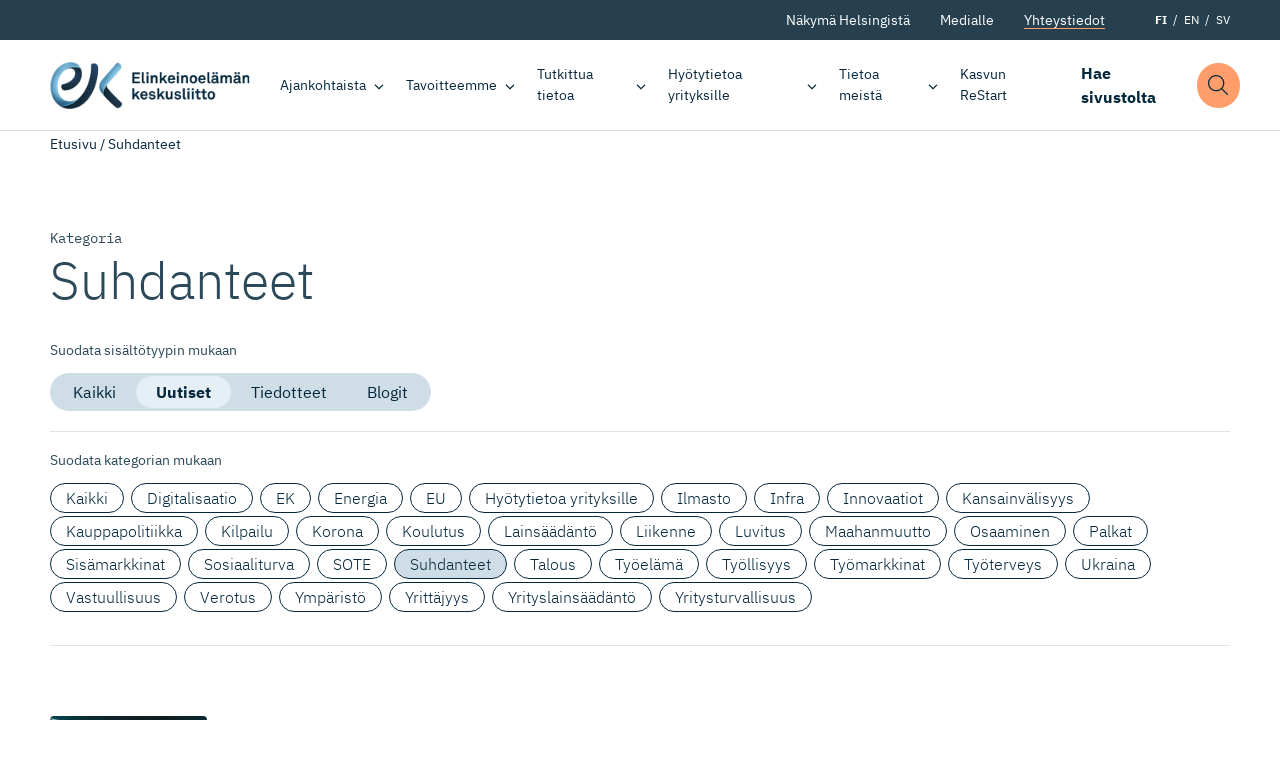

--- FILE ---
content_type: text/html; charset=UTF-8
request_url: https://ek.fi/kategoria/suhdanteet/?type=news
body_size: 16044
content:
<!doctype html>
<html lang="fi" dir="ltr">
<head>
    <meta charset="utf-8">
    <meta http-equiv="X-UA-Compatible" content="IE=edge,chrome=1">
    <meta name="viewport" content="width=device-width, initial-scale=1.0">

    <meta name='robots' content='index, follow, max-image-preview:large, max-snippet:-1, max-video-preview:-1' />
	<style>img:is([sizes="auto" i], [sizes^="auto," i]) { contain-intrinsic-size: 3000px 1500px }</style>
	<link rel="alternate" href="https://ek.fi/kategoria/suhdanteet/" hreflang="fi" />
<link rel="alternate" href="https://ek.fi/en/category/suhdanteet/" hreflang="en" />

	<!-- This site is optimized with the Yoast SEO plugin v26.4 - https://yoast.com/wordpress/plugins/seo/ -->
	<title>Suhdanteet Arkistot - Elinkeinoelämän keskusliitto</title>
	<link rel="canonical" href="https://ek.fi/kategoria/suhdanteet/" />
	<meta property="og:locale" content="fi_FI" />
	<meta property="og:locale:alternate" content="en_GB" />
	<meta property="og:type" content="article" />
	<meta property="og:title" content="Suhdanteet Arkistot - Elinkeinoelämän keskusliitto" />
	<meta property="og:url" content="https://ek.fi/kategoria/suhdanteet/" />
	<meta property="og:site_name" content="Elinkeinoelämän keskusliitto" />
	<meta property="og:image" content="https://ek.fi/wp-content/uploads/2020/09/placeholder-logo-blue-1.jpg?name=yrityskysely-tyollistamisaikomuksissa-merkkeja-kasvukaanteesta" />
	<meta property="og:image:width" content="1200" />
	<meta property="og:image:height" content="759" />
	<meta property="og:image:type" content="image/jpeg" />
	<meta name="twitter:card" content="summary_large_image" />
	<meta name="twitter:site" content="@Elinkeinoelama" />
	<script type="application/ld+json" class="yoast-schema-graph">{"@context":"https://schema.org","@graph":[{"@type":"CollectionPage","@id":"https://ek.fi/kategoria/suhdanteet/","url":"https://ek.fi/kategoria/suhdanteet/","name":"Suhdanteet Arkistot - Elinkeinoelämän keskusliitto","isPartOf":{"@id":"https://ek.fi/#website"},"primaryImageOfPage":{"@id":"https://ek.fi/kategoria/suhdanteet/#primaryimage"},"image":{"@id":"https://ek.fi/kategoria/suhdanteet/#primaryimage"},"thumbnailUrl":"https://ek.fi/wp-content/uploads/2022/12/iStock-1344716821-scaled.jpg","breadcrumb":{"@id":"https://ek.fi/kategoria/suhdanteet/#breadcrumb"},"inLanguage":"fi"},{"@type":"ImageObject","inLanguage":"fi","@id":"https://ek.fi/kategoria/suhdanteet/#primaryimage","url":"https://ek.fi/wp-content/uploads/2022/12/iStock-1344716821-scaled.jpg","contentUrl":"https://ek.fi/wp-content/uploads/2022/12/iStock-1344716821-scaled.jpg","width":2560,"height":1440},{"@type":"BreadcrumbList","@id":"https://ek.fi/kategoria/suhdanteet/#breadcrumb","itemListElement":[{"@type":"ListItem","position":1,"name":"Etusivu","item":"https://ek.fi/"},{"@type":"ListItem","position":2,"name":"Suhdanteet"}]},{"@type":"WebSite","@id":"https://ek.fi/#website","url":"https://ek.fi/","name":"Elinkeinoelämän keskusliitto","description":"Elinkeinoelämän keskusliitto EK luo suomalaiselle yritystoiminnalle entistä parempaa toimintaympäristöä.","publisher":{"@id":"https://ek.fi/#organization"},"potentialAction":[{"@type":"SearchAction","target":{"@type":"EntryPoint","urlTemplate":"https://ek.fi/?s={search_term_string}"},"query-input":{"@type":"PropertyValueSpecification","valueRequired":true,"valueName":"search_term_string"}}],"inLanguage":"fi"},{"@type":"Organization","@id":"https://ek.fi/#organization","name":"Elinkeinoelämän Keskusliitto","url":"https://ek.fi/","logo":{"@type":"ImageObject","inLanguage":"fi","@id":"https://ek.fi/#/schema/logo/image/","url":"https://ek.fi/wp-content/uploads/2020/09/favico.png","contentUrl":"https://ek.fi/wp-content/uploads/2020/09/favico.png","width":512,"height":512,"caption":"Elinkeinoelämän Keskusliitto"},"image":{"@id":"https://ek.fi/#/schema/logo/image/"},"sameAs":["https://www.facebook.com/elinkeinoelama","https://x.com/Elinkeinoelama","https://www.instagram.com/elinkeinoelama/","https://www.linkedin.com/company/confederation-of-finnish-industries-ek/"]}]}</script>
	<!-- / Yoast SEO plugin. -->


<link rel='dns-prefetch' href='//ajax.googleapis.com' />
<link rel='dns-prefetch' href='//assets.juicer.io' />
<link rel="alternate" type="application/rss+xml" title="Elinkeinoelämän keskusliitto &raquo; Suhdanteet kategorian RSS-syöte" href="https://ek.fi/kategoria/suhdanteet/feed/" />
<style id='classic-theme-styles-inline-css' type='text/css'>
/*! This file is auto-generated */
.wp-block-button__link{color:#fff;background-color:#32373c;border-radius:9999px;box-shadow:none;text-decoration:none;padding:calc(.667em + 2px) calc(1.333em + 2px);font-size:1.125em}.wp-block-file__button{background:#32373c;color:#fff;text-decoration:none}
</style>
<style id='filebird-block-filebird-gallery-style-inline-css' type='text/css'>
ul.filebird-block-filebird-gallery{margin:auto!important;padding:0!important;width:100%}ul.filebird-block-filebird-gallery.layout-grid{display:grid;grid-gap:20px;align-items:stretch;grid-template-columns:repeat(var(--columns),1fr);justify-items:stretch}ul.filebird-block-filebird-gallery.layout-grid li img{border:1px solid #ccc;box-shadow:2px 2px 6px 0 rgba(0,0,0,.3);height:100%;max-width:100%;-o-object-fit:cover;object-fit:cover;width:100%}ul.filebird-block-filebird-gallery.layout-masonry{-moz-column-count:var(--columns);-moz-column-gap:var(--space);column-gap:var(--space);-moz-column-width:var(--min-width);columns:var(--min-width) var(--columns);display:block;overflow:auto}ul.filebird-block-filebird-gallery.layout-masonry li{margin-bottom:var(--space)}ul.filebird-block-filebird-gallery li{list-style:none}ul.filebird-block-filebird-gallery li figure{height:100%;margin:0;padding:0;position:relative;width:100%}ul.filebird-block-filebird-gallery li figure figcaption{background:linear-gradient(0deg,rgba(0,0,0,.7),rgba(0,0,0,.3) 70%,transparent);bottom:0;box-sizing:border-box;color:#fff;font-size:.8em;margin:0;max-height:100%;overflow:auto;padding:3em .77em .7em;position:absolute;text-align:center;width:100%;z-index:2}ul.filebird-block-filebird-gallery li figure figcaption a{color:inherit}.fb-block-hover-animation-zoomIn figure{overflow:hidden}.fb-block-hover-animation-zoomIn figure img{transform:scale(1);transition:.3s ease-in-out}.fb-block-hover-animation-zoomIn figure:hover img{transform:scale(1.3)}.fb-block-hover-animation-shine figure{overflow:hidden;position:relative}.fb-block-hover-animation-shine figure:before{background:linear-gradient(90deg,hsla(0,0%,100%,0) 0,hsla(0,0%,100%,.3));content:"";display:block;height:100%;left:-75%;position:absolute;top:0;transform:skewX(-25deg);width:50%;z-index:2}.fb-block-hover-animation-shine figure:hover:before{animation:shine .75s}@keyframes shine{to{left:125%}}.fb-block-hover-animation-opacity figure{overflow:hidden}.fb-block-hover-animation-opacity figure img{opacity:1;transition:.3s ease-in-out}.fb-block-hover-animation-opacity figure:hover img{opacity:.5}.fb-block-hover-animation-grayscale figure img{filter:grayscale(100%);transition:.3s ease-in-out}.fb-block-hover-animation-grayscale figure:hover img{filter:grayscale(0)}

</style>
<style id='global-styles-inline-css' type='text/css'>
:root{--wp--preset--aspect-ratio--square: 1;--wp--preset--aspect-ratio--4-3: 4/3;--wp--preset--aspect-ratio--3-4: 3/4;--wp--preset--aspect-ratio--3-2: 3/2;--wp--preset--aspect-ratio--2-3: 2/3;--wp--preset--aspect-ratio--16-9: 16/9;--wp--preset--aspect-ratio--9-16: 9/16;--wp--preset--color--black: #000000;--wp--preset--color--cyan-bluish-gray: #abb8c3;--wp--preset--color--white: #ffffff;--wp--preset--color--pale-pink: #f78da7;--wp--preset--color--vivid-red: #cf2e2e;--wp--preset--color--luminous-vivid-orange: #ff6900;--wp--preset--color--luminous-vivid-amber: #fcb900;--wp--preset--color--light-green-cyan: #7bdcb5;--wp--preset--color--vivid-green-cyan: #00d084;--wp--preset--color--pale-cyan-blue: #8ed1fc;--wp--preset--color--vivid-cyan-blue: #0693e3;--wp--preset--color--vivid-purple: #9b51e0;--wp--preset--gradient--vivid-cyan-blue-to-vivid-purple: linear-gradient(135deg,rgba(6,147,227,1) 0%,rgb(155,81,224) 100%);--wp--preset--gradient--light-green-cyan-to-vivid-green-cyan: linear-gradient(135deg,rgb(122,220,180) 0%,rgb(0,208,130) 100%);--wp--preset--gradient--luminous-vivid-amber-to-luminous-vivid-orange: linear-gradient(135deg,rgba(252,185,0,1) 0%,rgba(255,105,0,1) 100%);--wp--preset--gradient--luminous-vivid-orange-to-vivid-red: linear-gradient(135deg,rgba(255,105,0,1) 0%,rgb(207,46,46) 100%);--wp--preset--gradient--very-light-gray-to-cyan-bluish-gray: linear-gradient(135deg,rgb(238,238,238) 0%,rgb(169,184,195) 100%);--wp--preset--gradient--cool-to-warm-spectrum: linear-gradient(135deg,rgb(74,234,220) 0%,rgb(151,120,209) 20%,rgb(207,42,186) 40%,rgb(238,44,130) 60%,rgb(251,105,98) 80%,rgb(254,248,76) 100%);--wp--preset--gradient--blush-light-purple: linear-gradient(135deg,rgb(255,206,236) 0%,rgb(152,150,240) 100%);--wp--preset--gradient--blush-bordeaux: linear-gradient(135deg,rgb(254,205,165) 0%,rgb(254,45,45) 50%,rgb(107,0,62) 100%);--wp--preset--gradient--luminous-dusk: linear-gradient(135deg,rgb(255,203,112) 0%,rgb(199,81,192) 50%,rgb(65,88,208) 100%);--wp--preset--gradient--pale-ocean: linear-gradient(135deg,rgb(255,245,203) 0%,rgb(182,227,212) 50%,rgb(51,167,181) 100%);--wp--preset--gradient--electric-grass: linear-gradient(135deg,rgb(202,248,128) 0%,rgb(113,206,126) 100%);--wp--preset--gradient--midnight: linear-gradient(135deg,rgb(2,3,129) 0%,rgb(40,116,252) 100%);--wp--preset--font-size--small: 13px;--wp--preset--font-size--medium: 20px;--wp--preset--font-size--large: 36px;--wp--preset--font-size--x-large: 42px;--wp--preset--spacing--20: 0.44rem;--wp--preset--spacing--30: 0.67rem;--wp--preset--spacing--40: 1rem;--wp--preset--spacing--50: 1.5rem;--wp--preset--spacing--60: 2.25rem;--wp--preset--spacing--70: 3.38rem;--wp--preset--spacing--80: 5.06rem;--wp--preset--shadow--natural: 6px 6px 9px rgba(0, 0, 0, 0.2);--wp--preset--shadow--deep: 12px 12px 50px rgba(0, 0, 0, 0.4);--wp--preset--shadow--sharp: 6px 6px 0px rgba(0, 0, 0, 0.2);--wp--preset--shadow--outlined: 6px 6px 0px -3px rgba(255, 255, 255, 1), 6px 6px rgba(0, 0, 0, 1);--wp--preset--shadow--crisp: 6px 6px 0px rgba(0, 0, 0, 1);}:where(.is-layout-flex){gap: 0.5em;}:where(.is-layout-grid){gap: 0.5em;}body .is-layout-flex{display: flex;}.is-layout-flex{flex-wrap: wrap;align-items: center;}.is-layout-flex > :is(*, div){margin: 0;}body .is-layout-grid{display: grid;}.is-layout-grid > :is(*, div){margin: 0;}:where(.wp-block-columns.is-layout-flex){gap: 2em;}:where(.wp-block-columns.is-layout-grid){gap: 2em;}:where(.wp-block-post-template.is-layout-flex){gap: 1.25em;}:where(.wp-block-post-template.is-layout-grid){gap: 1.25em;}.has-black-color{color: var(--wp--preset--color--black) !important;}.has-cyan-bluish-gray-color{color: var(--wp--preset--color--cyan-bluish-gray) !important;}.has-white-color{color: var(--wp--preset--color--white) !important;}.has-pale-pink-color{color: var(--wp--preset--color--pale-pink) !important;}.has-vivid-red-color{color: var(--wp--preset--color--vivid-red) !important;}.has-luminous-vivid-orange-color{color: var(--wp--preset--color--luminous-vivid-orange) !important;}.has-luminous-vivid-amber-color{color: var(--wp--preset--color--luminous-vivid-amber) !important;}.has-light-green-cyan-color{color: var(--wp--preset--color--light-green-cyan) !important;}.has-vivid-green-cyan-color{color: var(--wp--preset--color--vivid-green-cyan) !important;}.has-pale-cyan-blue-color{color: var(--wp--preset--color--pale-cyan-blue) !important;}.has-vivid-cyan-blue-color{color: var(--wp--preset--color--vivid-cyan-blue) !important;}.has-vivid-purple-color{color: var(--wp--preset--color--vivid-purple) !important;}.has-black-background-color{background-color: var(--wp--preset--color--black) !important;}.has-cyan-bluish-gray-background-color{background-color: var(--wp--preset--color--cyan-bluish-gray) !important;}.has-white-background-color{background-color: var(--wp--preset--color--white) !important;}.has-pale-pink-background-color{background-color: var(--wp--preset--color--pale-pink) !important;}.has-vivid-red-background-color{background-color: var(--wp--preset--color--vivid-red) !important;}.has-luminous-vivid-orange-background-color{background-color: var(--wp--preset--color--luminous-vivid-orange) !important;}.has-luminous-vivid-amber-background-color{background-color: var(--wp--preset--color--luminous-vivid-amber) !important;}.has-light-green-cyan-background-color{background-color: var(--wp--preset--color--light-green-cyan) !important;}.has-vivid-green-cyan-background-color{background-color: var(--wp--preset--color--vivid-green-cyan) !important;}.has-pale-cyan-blue-background-color{background-color: var(--wp--preset--color--pale-cyan-blue) !important;}.has-vivid-cyan-blue-background-color{background-color: var(--wp--preset--color--vivid-cyan-blue) !important;}.has-vivid-purple-background-color{background-color: var(--wp--preset--color--vivid-purple) !important;}.has-black-border-color{border-color: var(--wp--preset--color--black) !important;}.has-cyan-bluish-gray-border-color{border-color: var(--wp--preset--color--cyan-bluish-gray) !important;}.has-white-border-color{border-color: var(--wp--preset--color--white) !important;}.has-pale-pink-border-color{border-color: var(--wp--preset--color--pale-pink) !important;}.has-vivid-red-border-color{border-color: var(--wp--preset--color--vivid-red) !important;}.has-luminous-vivid-orange-border-color{border-color: var(--wp--preset--color--luminous-vivid-orange) !important;}.has-luminous-vivid-amber-border-color{border-color: var(--wp--preset--color--luminous-vivid-amber) !important;}.has-light-green-cyan-border-color{border-color: var(--wp--preset--color--light-green-cyan) !important;}.has-vivid-green-cyan-border-color{border-color: var(--wp--preset--color--vivid-green-cyan) !important;}.has-pale-cyan-blue-border-color{border-color: var(--wp--preset--color--pale-cyan-blue) !important;}.has-vivid-cyan-blue-border-color{border-color: var(--wp--preset--color--vivid-cyan-blue) !important;}.has-vivid-purple-border-color{border-color: var(--wp--preset--color--vivid-purple) !important;}.has-vivid-cyan-blue-to-vivid-purple-gradient-background{background: var(--wp--preset--gradient--vivid-cyan-blue-to-vivid-purple) !important;}.has-light-green-cyan-to-vivid-green-cyan-gradient-background{background: var(--wp--preset--gradient--light-green-cyan-to-vivid-green-cyan) !important;}.has-luminous-vivid-amber-to-luminous-vivid-orange-gradient-background{background: var(--wp--preset--gradient--luminous-vivid-amber-to-luminous-vivid-orange) !important;}.has-luminous-vivid-orange-to-vivid-red-gradient-background{background: var(--wp--preset--gradient--luminous-vivid-orange-to-vivid-red) !important;}.has-very-light-gray-to-cyan-bluish-gray-gradient-background{background: var(--wp--preset--gradient--very-light-gray-to-cyan-bluish-gray) !important;}.has-cool-to-warm-spectrum-gradient-background{background: var(--wp--preset--gradient--cool-to-warm-spectrum) !important;}.has-blush-light-purple-gradient-background{background: var(--wp--preset--gradient--blush-light-purple) !important;}.has-blush-bordeaux-gradient-background{background: var(--wp--preset--gradient--blush-bordeaux) !important;}.has-luminous-dusk-gradient-background{background: var(--wp--preset--gradient--luminous-dusk) !important;}.has-pale-ocean-gradient-background{background: var(--wp--preset--gradient--pale-ocean) !important;}.has-electric-grass-gradient-background{background: var(--wp--preset--gradient--electric-grass) !important;}.has-midnight-gradient-background{background: var(--wp--preset--gradient--midnight) !important;}.has-small-font-size{font-size: var(--wp--preset--font-size--small) !important;}.has-medium-font-size{font-size: var(--wp--preset--font-size--medium) !important;}.has-large-font-size{font-size: var(--wp--preset--font-size--large) !important;}.has-x-large-font-size{font-size: var(--wp--preset--font-size--x-large) !important;}
:where(.wp-block-post-template.is-layout-flex){gap: 1.25em;}:where(.wp-block-post-template.is-layout-grid){gap: 1.25em;}
:where(.wp-block-columns.is-layout-flex){gap: 2em;}:where(.wp-block-columns.is-layout-grid){gap: 2em;}
:root :where(.wp-block-pullquote){font-size: 1.5em;line-height: 1.6;}
</style>
<link rel='stylesheet' id='project-fonts-css' href='https://ek.fi/wp-content/themes/everblox/assets/fonts/style.css' type='text/css' media='all' />
<link rel='preload' as='font' type='font/woff2' crossorigin='anonymous' id='preload-font-1-css' href='https://ek.fi/wp-content/themes/everblox/assets/fonts/ibm-plex-mono-v6-latin-700.woff2' type='text/css' media='all' />
<link rel='preload' as='font' type='font/woff2' crossorigin='anonymous' id='preload-font-2-css' href='https://ek.fi/wp-content/themes/everblox/assets/fonts/ibm-plex-mono-v6-latin-regular.woff2' type='text/css' media='all' />
<link rel='preload' as='font' type='font/woff2' crossorigin='anonymous' id='preload-font-3-css' href='https://ek.fi/wp-content/themes/everblox/assets/fonts/ibm-plex-sans-v8-latin-300.woff2' type='text/css' media='all' />
<link rel='preload' as='font' type='font/woff2' crossorigin='anonymous' id='preload-font-4-css' href='https://ek.fi/wp-content/themes/everblox/assets/fonts/ibm-plex-sans-v8-latin-700.woff2' type='text/css' media='all' />
<link rel='preload' as='font' type='font/woff2' crossorigin='anonymous' id='preload-font-5-css' href='https://ek.fi/wp-content/themes/everblox/assets/fonts/ibm-plex-sans-v8-latin-700italic.woff2' type='text/css' media='all' />
<link rel='preload' as='font' type='font/woff2' crossorigin='anonymous' id='preload-font-6-css' href='https://ek.fi/wp-content/themes/everblox/assets/fonts/ibm-plex-sans-v8-latin-italic.woff2' type='text/css' media='all' />
<link rel='preload' as='font' type='font/woff2' crossorigin='anonymous' id='preload-font-7-css' href='https://ek.fi/wp-content/themes/everblox/assets/fonts/ibm-plex-sans-v8-latin-regular.woff2' type='text/css' media='all' />
<link rel='stylesheet' id='juicerstyle-css' href='//assets.juicer.io/embed.css' type='text/css' media='all' />
<link rel='stylesheet' id='em-frontend.css-css' href='https://ek.fi/wp-content/themes/everblox/dist/frontend.d0bfef8112332ec584c3.css' type='text/css' media='all' />
<script type="text/javascript" src="//ajax.googleapis.com/ajax/libs/jquery/3.6.0/jquery.min.js" id="jquery-js"></script>
<script type="text/javascript" id="em-frontend.js-js-extra">
/* <![CDATA[ */
var emScriptData = {"path":"\/wp-content\/themes\/everblox","siteurl":"https:\/\/ek.fi","lang":"fi"};
var emContactFeedConfig = {"apiUrl":"https:\/\/ek.fi\/wp-json\/everblox\/v1\/contacts?lang=fi","text":{"notFound":"Emme l\u00f6yt\u00e4neet yht\u00e4\u00e4n hakuehtoihin sopivaa yhteyshenkil\u00f6\u00e4.","loadMore":"N\u00e4yt\u00e4 lis\u00e4\u00e4","departmentsTitle":"Osastot","searchTitle":"Etsi","searchPlaceholder":"Kirjoita t\u00e4h\u00e4n","searchAriaLabel":"Hakutulokset","selectAll":"Kaikki","selectClear":"N\u00e4yt\u00e4 kaikki","checkProfile":"Katso profiili","linkedinTitle":"LinkedIn profiili"},"lang":"fi","fallbackPhoto":"","svg":{"twitter":"<svg xmlns=\"http:\/\/www.w3.org\/2000\/svg\" width=\"16\" height=\"16\" viewBox=\"0 0 16 16\"><path fill=\"#444\" d=\"M16 3c-.6.3-1.2.4-1.9.5.7-.4 1.2-1 1.4-1.8-.6.4-1.3.6-2.1.8-.6-.6-1.5-1-2.4-1-1.7 0-3.2 1.5-3.2 3.3 0 .3 0 .5.1.7-2.7-.1-5.2-1.4-6.8-3.4-.3.5-.4 1-.4 1.7 0 1.1.6 2.1 1.5 2.7-.5 0-1-.2-1.5-.4C.7 7.7 1.8 9 3.3 9.3c-.3.1-.6.1-.9.1-.2 0-.4 0-.6-.1.4 1.3 1.6 2.3 3.1 2.3-1.1.9-2.5 1.4-4.1 1.4H0c1.5.9 3.2 1.5 5 1.5 6 0 9.3-5 9.3-9.3v-.4C15 4.3 15.6 3.7 16 3z\"\/><\/svg>","linkedin":"<svg xmlns=\"http:\/\/www.w3.org\/2000\/svg\" width=\"16\" height=\"16\" viewBox=\"0 0 16 16\"><path fill=\"#444\" d=\"M15.3 0H.7C.3 0 0 .3 0 .7v14.7c0 .3.3.6.7.6h14.7c.4 0 .7-.3.7-.7V.7c-.1-.4-.4-.7-.8-.7zM4.7 13.6H2.4V6h2.4v7.6zM3.6 5c-.8 0-1.4-.7-1.4-1.4 0-.8.6-1.4 1.4-1.4.8 0 1.4.6 1.4 1.4-.1.7-.7 1.4-1.4 1.4zm10 8.6h-2.4V9.9c0-.9 0-2-1.2-2s-1.4 1-1.4 2v3.8H6.2V6h2.3v1c.3-.6 1.1-1.2 2.2-1.2 2.4 0 2.8 1.6 2.8 3.6v4.2z\"\/><\/svg>"}};
var emSearchConfig = {"apiUrl":"https:\/\/ek.fi\/wp-json\/everblox\/v1\/search","language":"fi","minLength":"3","text":{"noResults":"Haulla ei l\u00f6ytynyt yht\u00e4\u00e4n tulosta.","readMore":"Lue lis\u00e4\u00e4"}};
var pageTrack = {"apiUrl":"https:\/\/ek.fi\/wp-json\/everblox\/v1\/pageTrack"};
var emMegaMenuConfig = {"text":{"allLinkText":"katso kaikki"},"solutions":{"title":"Tavoitteemme","text":"EK:n tavoitteena on rakentaa innostavaa ja vetovoimaista Suomea, jossa ihmisill\u00e4 on t\u00f6it\u00e4 ja yrityksill\u00e4 on mahdollisuus onnistua ja investoida. Suomalaisille on t\u00e4rke\u00e4\u00e4, ett\u00e4 yrityksemme menestyv\u00e4t niin kotimaassa kuin kansainv\u00e4lisill\u00e4 markkinoilla.","link":{"title":"Tutustu tavoitteisiimme","url":"https:\/\/ek.fi\/tavoitteemme\/","target":""},"linkIcon":"<svg xmlns=\"http:\/\/www.w3.org\/2000\/svg\" width=\"16\" height=\"16\" viewBox=\"0 0 16 16\"><path d=\"M10.5 13c-.1 0-.3 0-.4-.1-.2-.2-.2-.5 0-.7L14.3 8H.5C.2 8 0 7.8 0 7.5S.2 7 .5 7h13.8l-4.1-4.1c-.2-.2-.2-.5 0-.7s.5-.2.7 0l5 5s.1.1.1.2v.4c0 .1-.1.1-.1.2l-5 5h-.4z\" fill=\"#87b2eb\"\/><\/svg>","image":"https:\/\/s3.eu-north-1.amazonaws.com\/evermade-ek.fi-website\/wp-content\/uploads\/2020\/04\/14111731\/solutions-header-placeholder.jpg"}};
/* ]]> */
</script>
<script type="text/javascript" src="https://ek.fi/wp-content/themes/everblox/dist/frontend.c6976e455cd2e3273ad2.js" id="em-frontend.js-js"></script>
<link rel="icon" href="https://ek.fi/wp-content/uploads/2020/09/cropped-favico-1-32x32.png" sizes="32x32" />
<link rel="icon" href="https://ek.fi/wp-content/uploads/2020/09/cropped-favico-1-192x192.png" sizes="192x192" />
<link rel="apple-touch-icon" href="https://ek.fi/wp-content/uploads/2020/09/cropped-favico-1-180x180.png" />
<meta name="msapplication-TileImage" content="https://ek.fi/wp-content/uploads/2020/09/cropped-favico-1-270x270.png" />
		<style type="text/css" id="wp-custom-css">
			.page-id-3075328 .l-visual-editor,
.page-id-3075328 .c-newsletter-subscribe__embed {
	background-color: #eee;
}		</style>
		
    <script>
    if (window.jQuery) {
        if(!window.$) $ = jQuery;
    }
    </script>

    <script type="text/javascript">
(function(window, document, dataLayerName, id) {
window[dataLayerName]=window[dataLayerName]||[],window[dataLayerName].push({start:(new Date).getTime(),event:"stg.start"});var scripts=document.getElementsByTagName('script')[0],tags=document.createElement('script');
function stgCreateCookie(a,b,c){var d="";if(c){var e=new Date;e.setTime(e.getTime()+24*c*60*60*1e3),d="; expires="+e.toUTCString()}document.cookie=a+"="+b+d+"; path=/"}
var isStgDebug=(window.location.href.match("stg_debug")||document.cookie.match("stg_debug"))&&!window.location.href.match("stg_disable_debug");stgCreateCookie("stg_debug",isStgDebug?1:"",isStgDebug?14:-1);
var qP=[];dataLayerName!=="dataLayer"&&qP.push("data_layer_name="+dataLayerName),isStgDebug&&qP.push("stg_debug");var qPString=qP.length>0?("?"+qP.join("&")):"";
tags.async=!0,tags.src="https://elinkeinoelama.containers.piwik.pro/"+id+".js"+qPString,scripts.parentNode.insertBefore(tags,scripts);
!function(a,n,i){a[n]=a[n]||{};for(var c=0;c<i.length;c++)!function(i){a[n][i]=a[n][i]||{},a[n][i].api=a[n][i].api||function(){var a=[].slice.call(arguments,0);"string"==typeof a[0]&&window[dataLayerName].push({event:n+"."+i+":"+a[0],parameters:[].slice.call(arguments,1)})}}(i[c])}(window,"ppms",["tm","cm"]);
})(window, document, 'dataLayer', '627af0b2-715b-4788-9975-16819f99509f');
</script></head>

<body  data-id="3081526" class="archive category category-suhdanteet category-3062621 wp-theme-everblox lazyload-images">



<a href="#site-content" class="c-skip-to-content">Hyppää sisältöön</a>

<header class="l-header js-header">
    <div class="l-header__bar">
        <div class="l-header__secondary">
            <div class="l-header__container">
                <div class="l-navigation-secondary-bar">
                    <div class="l-navigation-secondary-bar__menu">
                        <nav aria-label="Secondary Navigation">
                            <div class="c-header-secondary-menu"><ul id="menu-header-secondary-navigation-suomi" class="c-header-secondary-menu__list"><li id="menu-item-1203" class="menu-item menu-item-type-post_type menu-item-object-page menu-item-1203"><a href="https://ek.fi/nakyma-helsingista/" data-id="1203">Näkymä Helsingistä</a></li>
<li id="menu-item-164" class="menu-item menu-item-type-post_type menu-item-object-page menu-item-164"><a href="https://ek.fi/medialle/" data-id="164">Medialle</a></li>
<li id="menu-item-163" class="menu-btn menu-item menu-item-type-post_type menu-item-object-page menu-item-163"><a href="https://ek.fi/yhteystiedot/" data-id="163">Yhteystiedot</a></li>
</ul></div>                        </nav>
                    </div>
                    <div class="l-navigation-secondary-bar__language-switcher">
                        
    <ul class="c-language-switcher">
        	<li class="lang-item lang-item-2 lang-item-fi current-lang lang-item-first"><a lang="fi" hreflang="fi" href="https://ek.fi/kategoria/suhdanteet/" aria-current="true">FI</a></li>
	<li class="lang-item lang-item-5 lang-item-en"><a lang="en-GB" hreflang="en-GB" href="https://ek.fi/en/category/suhdanteet/">EN</a></li>
	<li class="lang-item lang-item-9 lang-item-sv no-translation"><a lang="sv-SE" hreflang="sv-SE" href="https://ek.fi/sv/">SV</a></li>
    </ul>                    </div>
                </div>
            </div>
        </div>

        <div class="l-header__container">

            <div class="l-navigation-bar">
                <div class="l-navigation-bar__logo">
                    
    <div class="c-header-logo">
        <a href="https://ek.fi" class="c-header-logo__image c-header-logo__image--fi">Elinkeinoelämän keskusliitto</a>
    </div>                </div>
                <div class="l-navigation-bar__menu">
                    <nav aria-label="Main Navigation">
                        <div class="c-header-menu-desktop js-header-menu-desktop"><ul id="menu-header-navigation-suomi" class="c-header-menu-desktop__list"><li id="menu-item-114" class="menu-item menu-item-type-post_type menu-item-object-page menu-item-has-children menu-item-114"><a href="https://ek.fi/ajankohtaista/" data-id="114" aria-haspopup="true" aria-expanded="false">Ajankohtaista</a>
<ul class="sub-menu">
	<li id="menu-item-431" class="menu-item menu-item-type-post_type menu-item-object-page menu-item-431"><a href="https://ek.fi/ajankohtaista/uutiset-ja-tiedotteet/" data-id="431">Uutiset ja tiedotteet</a></li>
	<li id="menu-item-429" class="menu-item menu-item-type-post_type_archive menu-item-object-blogpost menu-item-429"><a href="https://ek.fi/ajankohtaista/blogit/" data-id="429">Blogit</a></li>
	<li id="menu-item-430" class="menu-item menu-item-type-post_type_archive menu-item-object-event menu-item-430"><a href="https://ek.fi/ajankohtaista/tapahtumat/" data-id="430">Tapahtumat</a></li>
	<li id="menu-item-3070138" class="menu-item menu-item-type-post_type menu-item-object-page menu-item-has-children menu-item-3070138"><a href="https://ek.fi/ajankohtaista/teemat/" data-id="3070138" aria-haspopup="true" aria-expanded="false">Teemat</a>
	<ul class="sub-menu">
		<li id="menu-item-3081152" class="menu-item menu-item-type-post_type menu-item-object-page menu-item-3081152"><a href="https://ek.fi/ajankohtaista/teemat/ibc/" data-id="3081152">EK International Business Network</a></li>
		<li id="menu-item-3070937" class="menu-item menu-item-type-post_type menu-item-object-page menu-item-3070937"><a href="https://ek.fi/ajankohtaista/teemat/dgc/" data-id="3070937">Digital Game Changers</a></li>
		<li id="menu-item-3079168" class="menu-item menu-item-type-post_type menu-item-object-page menu-item-3079168"><a href="https://ek.fi/ajankohtaista/teemat/kaikkien-tyoelama/" data-id="3079168">Kaikkien työelämä</a></li>
		<li id="menu-item-3082269" class="menu-item menu-item-type-post_type menu-item-object-page menu-item-3082269"><a href="https://ek.fi/ajankohtaista/teemat/kasvun-tekijat/" data-id="3082269">Kasvun tekijät</a></li>
		<li id="menu-item-3074014" class="menu-item menu-item-type-post_type menu-item-object-page menu-item-3074014"><a href="https://ek.fi/ajankohtaista/teemat/ilmastokaanteentekijat/" data-id="3074014">Ilmastokäänteentekijät</a></li>
		<li id="menu-item-3075347" class="menu-item menu-item-type-post_type menu-item-object-page menu-item-3075347"><a href="https://ek.fi/ajankohtaista/teemat/nuoret-tekijat/" data-id="3075347">Nuoret tekijät</a></li>
		<li id="menu-item-3080466" class="menu-item menu-item-type-post_type menu-item-object-page menu-item-3080466"><a href="https://ek.fi/ajankohtaista/teemat/toimintakykyinen-tekija/" data-id="3080466">Toimintakykyinen tekijä</a></li>
		<li id="menu-item-3074717" class="menu-item menu-item-type-post_type menu-item-object-page menu-item-3074717"><a href="https://ek.fi/ajankohtaista/teemat/tyo-nyt/" data-id="3074717">Työ Nyt</a></li>
		<li id="menu-item-3085191" class="menu-item menu-item-type-post_type menu-item-object-page menu-item-3085191"><a href="https://ek.fi/ajankohtaista/teemat/uudistumalla-kasvuun/" data-id="3085191">Uudistumalla kasvuun</a></li>
		<li id="menu-item-3073758" class="menu-item menu-item-type-post_type menu-item-object-page menu-item-3073758"><a href="https://ek.fi/tavoitteemme/tyoelama/uudistuva-tyoelama/" data-id="3073758">Uudistuva työelämä</a></li>
		<li id="menu-item-3073759" class="menu-item menu-item-type-post_type menu-item-object-page menu-item-3073759"><a href="https://ek.fi/tavoitteemme/vastuullisuus/vastuullisuuden-tekijat/" data-id="3073759">Vastuullisuuden tekijät</a></li>
		<li id="menu-item-3075172" class="menu-item menu-item-type-post_type menu-item-object-page menu-item-3075172"><a href="https://ek.fi/ajankohtaista/teemat/vaalirahoitus/" data-id="3075172">Vaalirahoitus</a></li>
	</ul>
</li>
</ul>
</li>
<li id="menu-item-75" class="mega-menu mega-menu-solutions menu-item menu-item-type-post_type menu-item-object-page menu-item-has-children menu-item-75"><a href="https://ek.fi/tavoitteemme/" data-id="75" aria-haspopup="true" aria-expanded="false">Tavoitteemme</a>
<ul class="sub-menu">
	<li id="menu-item-76" class="menu-item menu-item-type-post_type menu-item-object-page menu-item-76"><a href="https://ek.fi/tavoitteemme/eu/" data-id="76">EU-asiat</a></li>
	<li id="menu-item-1237" class="menu-item menu-item-type-post_type menu-item-object-page menu-item-1237"><a href="https://ek.fi/tavoitteemme/eu/kauppapolitiikka/" data-id="1237">Kauppapolitiikka</a></li>
	<li id="menu-item-77" class="menu-item menu-item-type-post_type menu-item-object-page menu-item-has-children menu-item-77"><a href="https://ek.fi/tavoitteemme/ilmasto-energia-ja-liikenne/" data-id="77" aria-haspopup="true" aria-expanded="false">Vihreän kasvun vauhdittaminen</a>
	<ul class="sub-menu">
		<li id="menu-item-1168" class="menu-item menu-item-type-post_type menu-item-object-page menu-item-1168"><a href="https://ek.fi/tavoitteemme/ilmasto-energia-ja-liikenne/ilmasto-ja-energia/" data-id="1168">Ilmasto ja energia</a></li>
		<li id="menu-item-1166" class="menu-item menu-item-type-post_type menu-item-object-page menu-item-1166"><a href="https://ek.fi/tavoitteemme/ilmasto-energia-ja-liikenne/liikenne-ja-infra/" data-id="1166">Liikenne ja infra</a></li>
		<li id="menu-item-3082162" class="menu-item menu-item-type-post_type menu-item-object-page menu-item-3082162"><a href="https://ek.fi/tavoitteemme/ilmasto-energia-ja-liikenne/ymparisto/" data-id="3082162">Ympäristö ja luonnon monimuotoisuus</a></li>
		<li id="menu-item-1167" class="menu-item menu-item-type-post_type menu-item-object-page menu-item-1167"><a href="https://ek.fi/tavoitteemme/ilmasto-energia-ja-liikenne/investoinnit-liikkeelle/" data-id="1167">Investointien sujuvoittaminen</a></li>
		<li id="menu-item-2410" class="menu-item menu-item-type-post_type menu-item-object-page menu-item-2410"><a href="https://ek.fi/tavoitteemme/verotus/energia-ja-liikenneverotus/" data-id="2410">Energia- ja liikenneverotus</a></li>
	</ul>
</li>
	<li id="menu-item-79" class="menu-item menu-item-type-post_type menu-item-object-page menu-item-has-children menu-item-79"><a href="https://ek.fi/tavoitteemme/innovaatiot-digitalisaatio-ja-osaava-tyovoima/" data-id="79" aria-haspopup="true" aria-expanded="false">Innovaatiot, digitalisaatio ja osaava työvoima</a>
	<ul class="sub-menu">
		<li id="menu-item-1164" class="menu-item menu-item-type-post_type menu-item-object-page menu-item-1164"><a href="https://ek.fi/tavoitteemme/innovaatiot-digitalisaatio-ja-osaava-tyovoima/innovaatiot-ja-tutkimus/" data-id="1164">Innovaatiot ja tutkimus</a></li>
		<li id="menu-item-1163" class="menu-item menu-item-type-post_type menu-item-object-page menu-item-1163"><a href="https://ek.fi/tavoitteemme/innovaatiot-digitalisaatio-ja-osaava-tyovoima/digitalisaatio-ja-datatalous/" data-id="1163">Digitalisaatio ja datatalous</a></li>
		<li id="menu-item-1162" class="menu-item menu-item-type-post_type menu-item-object-page menu-item-1162"><a href="https://ek.fi/tavoitteemme/innovaatiot-digitalisaatio-ja-osaava-tyovoima/osaaminen-ja-koulutus/" data-id="1162">Osaaminen ja koulutus</a></li>
		<li id="menu-item-1161" class="menu-item menu-item-type-post_type menu-item-object-page menu-item-1161"><a href="https://ek.fi/tavoitteemme/innovaatiot-digitalisaatio-ja-osaava-tyovoima/tyoperainen-maahanmuutto/" data-id="1161">Työperäinen maahanmuutto</a></li>
	</ul>
</li>
	<li id="menu-item-81" class="menu-item menu-item-type-post_type menu-item-object-page menu-item-has-children menu-item-81"><a href="https://ek.fi/tavoitteemme/talouspoliitiikka/" data-id="81" aria-haspopup="true" aria-expanded="false">Talouspolitiikka</a>
	<ul class="sub-menu">
		<li id="menu-item-1229" class="menu-item menu-item-type-post_type menu-item-object-page menu-item-1229"><a href="https://ek.fi/tavoitteemme/talouspoliitiikka/suhdannetiedustelut/" data-id="1229">Suhdannetiedustelut</a></li>
		<li id="menu-item-1231" class="menu-item menu-item-type-post_type menu-item-object-page menu-item-1231"><a href="https://ek.fi/tavoitteemme/talouspoliitiikka/palkat/" data-id="1231">Palkat</a></li>
		<li id="menu-item-1232" class="menu-item menu-item-type-post_type menu-item-object-page menu-item-1232"><a href="https://ek.fi/tavoitteemme/talouspoliitiikka/palkkatilastot/" data-id="1232">Palkkatilastot</a></li>
	</ul>
</li>
	<li id="menu-item-80" class="menu-item menu-item-type-post_type menu-item-object-page menu-item-has-children menu-item-80"><a href="https://ek.fi/tavoitteemme/tyoelama/" data-id="80" aria-haspopup="true" aria-expanded="false">Työelämä</a>
	<ul class="sub-menu">
		<li id="menu-item-146" class="menu-item menu-item-type-post_type menu-item-object-page menu-item-146"><a href="https://ek.fi/tavoitteemme/tyoelama/sosiaali-terveyspalvelut/" data-id="146">Sosiaali- ja terveyspalvelut</a></li>
		<li id="menu-item-1511" class="menu-item menu-item-type-post_type menu-item-object-page menu-item-1511"><a href="https://ek.fi/tavoitteemme/tyoelama/tyoelaman-saantely/" data-id="1511">Työelämän sääntely</a></li>
		<li id="menu-item-153" class="menu-item menu-item-type-post_type menu-item-object-page menu-item-153"><a href="https://ek.fi/tavoitteemme/tyoelama/tyollisyys-ja-tyovoima/" data-id="153">Työllisyys ja työvoima</a></li>
		<li id="menu-item-151" class="menu-item menu-item-type-post_type menu-item-object-page menu-item-151"><a href="https://ek.fi/tavoitteemme/tyoelama/tyoturvallisuus/" data-id="151">Työturvallisuus</a></li>
		<li id="menu-item-157" class="menu-item menu-item-type-post_type menu-item-object-page menu-item-157"><a href="https://ek.fi/tavoitteemme/tyoelama/sosiaalivakuutusmaksut/" data-id="157">Sosiaalivakuutusmaksut</a></li>
	</ul>
</li>
	<li id="menu-item-1278" class="menu-item menu-item-type-post_type menu-item-object-page menu-item-has-children menu-item-1278"><a href="https://ek.fi/tavoitteemme/vastuullisuus/" data-id="1278" aria-haspopup="true" aria-expanded="false">Vastuullisuus</a>
	<ul class="sub-menu">
		<li id="menu-item-3079907" class="menu-item menu-item-type-post_type menu-item-object-page menu-item-3079907"><a href="https://ek.fi/tavoitteemme/vastuullisuus/vastuullisuudesta-kilpailuetua-pk-sektorille/" data-id="3079907">Vastuullisuudesta kilpailuetua pk-sektorille</a></li>
	</ul>
</li>
	<li id="menu-item-1063" class="menu-item menu-item-type-post_type menu-item-object-page menu-item-has-children menu-item-1063"><a href="https://ek.fi/tavoitteemme/verotus/" data-id="1063" aria-haspopup="true" aria-expanded="false">Verotus</a>
	<ul class="sub-menu">
		<li id="menu-item-1224" class="menu-item menu-item-type-post_type menu-item-object-page menu-item-1224"><a href="https://ek.fi/tavoitteemme/verotus/yritysverotus/" data-id="1224">Yritysverotus</a></li>
		<li id="menu-item-1225" class="menu-item menu-item-type-post_type menu-item-object-page menu-item-1225"><a href="https://ek.fi/tavoitteemme/verotus/kansainvalinen-verotus/" data-id="1225">Kansainvälinen verotus</a></li>
		<li id="menu-item-1610" class="menu-item menu-item-type-post_type menu-item-object-page menu-item-1610"><a href="https://ek.fi/tavoitteemme/verotus/arvonlisaverotus/" data-id="1610">Arvonlisäverotus</a></li>
		<li id="menu-item-1226" class="menu-item menu-item-type-post_type menu-item-object-page menu-item-1226"><a href="https://ek.fi/tavoitteemme/verotus/omistajuuden-verotus/" data-id="1226">Omistajuuden verotus</a></li>
		<li id="menu-item-1227" class="menu-item menu-item-type-post_type menu-item-object-page menu-item-1227"><a href="https://ek.fi/tavoitteemme/verotus/energia-ja-liikenneverotus/" data-id="1227">Energia- ja liikenneverotus</a></li>
		<li id="menu-item-1228" class="menu-item menu-item-type-post_type menu-item-object-page menu-item-1228"><a href="https://ek.fi/tavoitteemme/verotus/tyon-verotus/" data-id="1228">Työn verotus</a></li>
	</ul>
</li>
	<li id="menu-item-82" class="menu-item menu-item-type-post_type menu-item-object-page menu-item-has-children menu-item-82"><a href="https://ek.fi/tavoitteemme/yrittajyys-ja-omistajuus/" data-id="82" aria-haspopup="true" aria-expanded="false">Yrittäjyys ja omistajuus</a>
	<ul class="sub-menu">
		<li id="menu-item-1159" class="menu-item menu-item-type-post_type menu-item-object-page menu-item-1159"><a href="https://ek.fi/tavoitteemme/yrittajyys-ja-omistajuus/ekn-yrittajyysohjelma-2023-2027/" data-id="1159">EK:n yrittäjyysohjelma 2023 – 2027</a></li>
		<li id="menu-item-3077350" class="menu-item menu-item-type-post_type menu-item-object-page menu-item-3077350"><a href="https://ek.fi/tavoitteemme/yrittajyys-ja-omistajuus/mittelstand/" data-id="3077350">Mittelstand-ohjelma</a></li>
		<li id="menu-item-1759" class="menu-item menu-item-type-post_type menu-item-object-page menu-item-1759"><a href="https://ek.fi/tutkittua-tietoa/yrityskyselyt/" data-id="1759">Yrityskyselyt</a></li>
		<li id="menu-item-3071057" class="menu-item menu-item-type-post_type menu-item-object-page menu-item-3071057"><a href="https://ek.fi/tietoa-meista/organisaatio/yrittajavaltuuskunta/" data-id="3071057">Yrittäjävaltuuskunta</a></li>
		<li id="menu-item-3071058" class="menu-item menu-item-type-post_type menu-item-object-page menu-item-3071058"><a href="https://ek.fi/tietoa-meista/organisaatio/alueellinen-toiminta/" data-id="3071058">Aluetoiminta</a></li>
	</ul>
</li>
	<li id="menu-item-78" class="menu-item menu-item-type-post_type menu-item-object-page menu-item-has-children menu-item-78"><a href="https://ek.fi/tavoitteemme/yrityslainsaadanto/" data-id="78" aria-haspopup="true" aria-expanded="false">Yrityslainsäädäntö</a>
	<ul class="sub-menu">
		<li id="menu-item-1169" class="menu-item menu-item-type-post_type menu-item-object-page menu-item-1169"><a href="https://ek.fi/tavoitteemme/yrityslainsaadanto/digi-ja-datalainsaadanto/" data-id="1169">Digi- ja datalainsäädäntö</a></li>
		<li id="menu-item-1177" class="menu-item menu-item-type-post_type menu-item-object-page menu-item-1177"><a href="https://ek.fi/tavoitteemme/yrityslainsaadanto/corporate-governance/" data-id="1177">Corporate Governance</a></li>
		<li id="menu-item-1170" class="menu-item menu-item-type-post_type menu-item-object-page menu-item-1170"><a href="https://ek.fi/tavoitteemme/yrityslainsaadanto/julkiset-hankinnat/" data-id="1170">Julkiset hankinnat</a></li>
		<li id="menu-item-1171" class="menu-item menu-item-type-post_type menu-item-object-page menu-item-1171"><a href="https://ek.fi/tavoitteemme/yrityslainsaadanto/kilpailupolitiikka/" data-id="1171">Kilpailupolitiikka</a></li>
		<li id="menu-item-1172" class="menu-item menu-item-type-post_type menu-item-object-page menu-item-1172"><a href="https://ek.fi/tavoitteemme/yrityslainsaadanto/kuluttajapolitiikka/" data-id="1172">Kuluttajapolitiikka</a></li>
		<li id="menu-item-1173" class="menu-item menu-item-type-post_type menu-item-object-page menu-item-1173"><a href="https://ek.fi/tavoitteemme/yrityslainsaadanto/parempi-saantely/" data-id="1173">Parempi sääntely</a></li>
		<li id="menu-item-1174" class="menu-item menu-item-type-post_type menu-item-object-page menu-item-1174"><a href="https://ek.fi/tavoitteemme/yrityslainsaadanto/taloudellinen-ja-yhteiskuntavastuuraportointi/" data-id="1174">Taloudellinen- ja yhteiskuntavastuuraportointi</a></li>
		<li id="menu-item-2510" class="menu-item menu-item-type-post_type menu-item-object-page menu-item-2510"><a href="https://ek.fi/tavoitteemme/yrityslainsaadanto/yhtiooikeus/" data-id="2510">Yhtiöoikeus</a></li>
		<li id="menu-item-1175" class="menu-item menu-item-type-post_type menu-item-object-page menu-item-1175"><a href="https://ek.fi/tavoitteemme/yrityslainsaadanto/yritysrahoitus-ja-maksukyvyttomyys/" data-id="1175">Yritysrahoitus ja maksukyvyttömyys</a></li>
		<li id="menu-item-2286" class="menu-item menu-item-type-post_type menu-item-object-page menu-item-2286"><a href="https://ek.fi/tavoitteemme/yrityslainsaadanto/yritysturvallisuus/" data-id="2286">Yritysturvallisuus</a></li>
	</ul>
</li>
	<li id="menu-item-1456" class="menu-item menu-item-type-post_type menu-item-object-page menu-item-1456"><a href="https://ek.fi/tavoitteemme/lausunnot/" data-id="1456">Lausunnot</a></li>
</ul>
</li>
<li id="menu-item-87" class="menu-item menu-item-type-post_type menu-item-object-page menu-item-has-children menu-item-87"><a href="https://ek.fi/tutkittua-tietoa/" data-id="87" aria-haspopup="true" aria-expanded="false">Tutkittua tietoa</a>
<ul class="sub-menu">
	<li id="menu-item-90" class="menu-item menu-item-type-post_type menu-item-object-page menu-item-90"><a href="https://ek.fi/tutkittua-tietoa/talouden-tilannekuva/" data-id="90">Talouden tilannekuva</a></li>
	<li id="menu-item-3069070" class="menu-item menu-item-type-post_type menu-item-object-page menu-item-has-children menu-item-3069070"><a href="https://ek.fi/tutkittua-tietoa/tietoa-suomen-taloudesta/" data-id="3069070" aria-haspopup="true" aria-expanded="false">Tietoa Suomen taloudesta</a>
	<ul class="sub-menu">
		<li id="menu-item-3069108" class="menu-item menu-item-type-post_type menu-item-object-page menu-item-3069108"><a href="https://ek.fi/tutkittua-tietoa/tietoa-suomen-taloudesta/elintaso/" data-id="3069108">Elintaso</a></li>
		<li id="menu-item-3069107" class="menu-item menu-item-type-post_type menu-item-object-page menu-item-3069107"><a href="https://ek.fi/tutkittua-tietoa/tietoa-suomen-taloudesta/hinnat/" data-id="3069107">Hinnat</a></li>
		<li id="menu-item-3069106" class="menu-item menu-item-type-post_type menu-item-object-page menu-item-3069106"><a href="https://ek.fi/tutkittua-tietoa/tietoa-suomen-taloudesta/investoinnit/" data-id="3069106">Investoinnit</a></li>
		<li id="menu-item-3069105" class="menu-item menu-item-type-post_type menu-item-object-page menu-item-3069105"><a href="https://ek.fi/tutkittua-tietoa/tietoa-suomen-taloudesta/julkinen-talous/" data-id="3069105">Julkinen talous</a></li>
		<li id="menu-item-3069104" class="menu-item menu-item-type-post_type menu-item-object-page menu-item-3069104"><a href="https://ek.fi/tutkittua-tietoa/tietoa-suomen-taloudesta/kilpailukyky/" data-id="3069104">Kilpailukyky</a></li>
		<li id="menu-item-3069103" class="menu-item menu-item-type-post_type menu-item-object-page menu-item-3069103"><a href="https://ek.fi/tutkittua-tietoa/tietoa-suomen-taloudesta/kulutus/" data-id="3069103">Kulutus</a></li>
		<li id="menu-item-3069102" class="menu-item menu-item-type-post_type menu-item-object-page menu-item-3069102"><a href="https://ek.fi/tutkittua-tietoa/tietoa-suomen-taloudesta/rahoitusmarkkinat/" data-id="3069102">Rahoitusmarkkinat</a></li>
		<li id="menu-item-3069101" class="menu-item menu-item-type-post_type menu-item-object-page menu-item-3069101"><a href="https://ek.fi/tutkittua-tietoa/tietoa-suomen-taloudesta/suhdanteet/" data-id="3069101">Suhdanteet</a></li>
		<li id="menu-item-3069100" class="menu-item menu-item-type-post_type menu-item-object-page menu-item-3069100"><a href="https://ek.fi/tutkittua-tietoa/tietoa-suomen-taloudesta/tuotanto/" data-id="3069100">Tuotanto</a></li>
		<li id="menu-item-3069099" class="menu-item menu-item-type-post_type menu-item-object-page menu-item-3069099"><a href="https://ek.fi/tutkittua-tietoa/tietoa-suomen-taloudesta/tyollisyys/" data-id="3069099">Työllisyys</a></li>
		<li id="menu-item-3069098" class="menu-item menu-item-type-post_type menu-item-object-page menu-item-3069098"><a href="https://ek.fi/tutkittua-tietoa/tietoa-suomen-taloudesta/ulkomaankauppa/" data-id="3069098">Ulkomaankauppa</a></li>
		<li id="menu-item-3069097" class="menu-item menu-item-type-post_type menu-item-object-page menu-item-3069097"><a href="https://ek.fi/tutkittua-tietoa/tietoa-suomen-taloudesta/yritykset/" data-id="3069097">Yritykset</a></li>
	</ul>
</li>
	<li id="menu-item-3077791" class="menu-item menu-item-type-post_type menu-item-object-page menu-item-3077791"><a href="https://ek.fi/tutkittua-tietoa/vihreat-investoinnit/" data-id="3077791">Vihreiden investointien dataikkuna</a></li>
	<li id="menu-item-3071108" class="menu-item menu-item-type-post_type menu-item-object-page menu-item-3071108"><a href="https://ek.fi/tavoitteemme/talouspoliitiikka/suhdannetiedustelut/" data-id="3071108">Suhdannetiedustelut</a></li>
	<li id="menu-item-3084060" class="menu-item menu-item-type-post_type menu-item-object-page menu-item-3084060"><a href="https://ek.fi/tutkittua-tietoa/tki-tilastot/" data-id="3084060">TKI-tilastot</a></li>
	<li id="menu-item-3076625" class="menu-item menu-item-type-post_type menu-item-object-page menu-item-3076625"><a href="https://ek.fi/tutkittua-tietoa/faktahylly/" data-id="3076625">Faktahylly</a></li>
	<li id="menu-item-91" class="menu-item menu-item-type-post_type menu-item-object-page menu-item-91"><a href="https://ek.fi/tutkittua-tietoa/yrityskyselyt/" data-id="91">Yrityskyselyt</a></li>
	<li id="menu-item-3083717" class="menu-item menu-item-type-post_type menu-item-object-page menu-item-3083717"><a href="https://ek.fi/tutkittua-tietoa/osaaminen/" data-id="3083717">Osaaminen</a></li>
	<li id="menu-item-88" class="menu-item menu-item-type-post_type menu-item-object-page menu-item-88"><a href="https://ek.fi/tutkittua-tietoa/julkaisut-ja-raportit/" data-id="88">Julkaisut ja raportit</a></li>
	<li id="menu-item-3073364" class="menu-item menu-item-type-post_type menu-item-object-page menu-item-3073364"><a href="https://ek.fi/tutkittua-tietoa/erilliskatsaukset/" data-id="3073364">Erilliskatsaukset</a></li>
	<li id="menu-item-3074353" class="menu-item menu-item-type-post_type menu-item-object-page menu-item-3074353"><a href="https://ek.fi/tutkittua-tietoa/faktojen-suomi/" data-id="3074353">Faktojen Suomi</a></li>
</ul>
</li>
<li id="menu-item-1221" class="menu-item menu-item-type-post_type menu-item-object-page menu-item-has-children menu-item-1221"><a href="https://ek.fi/hyotytietoa-yrityksille/" data-id="1221" aria-haspopup="true" aria-expanded="false">Hyötytietoa yrityksille</a>
<ul class="sub-menu">
	<li id="menu-item-3084801" class="menu-item menu-item-type-post_type menu-item-object-page menu-item-3084801"><a href="https://ek.fi/hyotytietoa-yrityksille/digimyynnin-akatemia/" data-id="3084801">Digimyynnin Akatemia</a></li>
	<li id="menu-item-3084316" class="menu-item menu-item-type-post_type menu-item-object-page menu-item-3084316"><a href="https://ek.fi/hyotytietoa-yrityksille/pro-ukraina/" data-id="3084316">Pro Ukraina</a></li>
	<li id="menu-item-3085179" class="menu-item menu-item-type-post_type menu-item-object-page menu-item-3085179"><a href="https://ek.fi/hyotytietoa-yrityksille/energiatehokkuussopimukset-2026-2035/" data-id="3085179">Energiatehokkuussopimukset</a></li>
	<li id="menu-item-3082678" class="menu-item menu-item-type-post_type menu-item-object-page menu-item-3082678"><a href="https://ek.fi/hyotytietoa-yrityksille/match-made-in-finland/" data-id="3082678">Match Made in Finland</a></li>
	<li id="menu-item-3069156" class="menu-item menu-item-type-post_type menu-item-object-page menu-item-3069156"><a href="https://ek.fi/hyotytietoa-yrityksille/palkkatiedustelut/" data-id="3069156">Palkkatiedustelut</a></li>
	<li id="menu-item-1255" class="menu-item menu-item-type-post_type menu-item-object-page menu-item-1255"><a href="https://ek.fi/hyotytietoa-yrityksille/tyoelama/" data-id="1255">Työelämä</a></li>
	<li id="menu-item-1176" class="menu-item menu-item-type-post_type menu-item-object-page menu-item-1176"><a href="https://ek.fi/hyotytietoa-yrityksille/yritysturvallisuus/" data-id="1176">Yritysturvallisuus</a></li>
	<li id="menu-item-3071671" class="menu-item menu-item-type-post_type menu-item-object-page menu-item-3071671"><a href="https://ek.fi/hyotytietoa-yrityksille/verotus/" data-id="3071671">Verotus</a></li>
</ul>
</li>
<li id="menu-item-83" class="menu-item menu-item-type-post_type menu-item-object-page menu-item-has-children menu-item-83"><a href="https://ek.fi/tietoa-meista/" data-id="83" aria-haspopup="true" aria-expanded="false">Tietoa meistä</a>
<ul class="sub-menu">
	<li id="menu-item-85" class="menu-item menu-item-type-post_type menu-item-object-page menu-item-has-children menu-item-85"><a href="https://ek.fi/tietoa-meista/mika-on-ek/" data-id="85" aria-haspopup="true" aria-expanded="false">Mikä on EK?</a>
	<ul class="sub-menu">
		<li id="menu-item-3068849" class="menu-item menu-item-type-post_type menu-item-object-page menu-item-3068849"><a href="https://ek.fi/tietoa-meista/mika-on-ek/mika-on-ek/" data-id="3068849">Mitä EK tekee?</a></li>
		<li id="menu-item-1735" class="menu-item menu-item-type-post_type menu-item-object-page menu-item-1735"><a href="https://ek.fi/tietoa-meista/mika-on-ek/ek-brysselissa/" data-id="1735">EK Brysselissä</a></li>
		<li id="menu-item-1734" class="menu-item menu-item-type-post_type menu-item-object-page menu-item-1734"><a href="https://ek.fi/tietoa-meista/mika-on-ek/ek-tieto-oy/" data-id="1734">EK Tieto Oy</a></li>
		<li id="menu-item-1732" class="menu-item menu-item-type-post_type menu-item-object-page menu-item-1732"><a href="https://ek.fi/tietoa-meista/mika-on-ek/tyosuhdejuristit-oy/" data-id="1732">Työsuhdejuristit Oy</a></li>
		<li id="menu-item-1733" class="menu-item menu-item-type-post_type menu-item-object-page menu-item-1733"><a href="https://ek.fi/tietoa-meista/mika-on-ek/julkaisumonistamo-etelaranta-oy/" data-id="1733">Julkaisumonistamo Eteläranta Oy</a></li>
	</ul>
</li>
	<li id="menu-item-3079050" class="menu-item menu-item-type-post_type menu-item-object-page menu-item-3079050"><a href="https://ek.fi/tietoa-meista/ekn-strategia-tehtavana-menestyva-suomi/" data-id="3079050">EK:n strategia</a></li>
	<li id="menu-item-86" class="menu-item menu-item-type-post_type menu-item-object-page menu-item-has-children menu-item-86"><a href="https://ek.fi/tietoa-meista/organisaatio/" data-id="86" aria-haspopup="true" aria-expanded="false">Organisaatio</a>
	<ul class="sub-menu">
		<li id="menu-item-1736" class="menu-item menu-item-type-post_type menu-item-object-page menu-item-1736"><a href="https://ek.fi/tietoa-meista/organisaatio/hallitus/" data-id="1736">Hallitus</a></li>
		<li id="menu-item-2154" class="menu-item menu-item-type-post_type menu-item-object-page menu-item-2154"><a href="https://ek.fi/tietoa-meista/organisaatio/johtoryhma/" data-id="2154">Johtoryhmä</a></li>
		<li id="menu-item-1737" class="menu-item menu-item-type-post_type menu-item-object-page menu-item-1737"><a href="https://ek.fi/tietoa-meista/organisaatio/yrittajavaltuuskunta/" data-id="1737">Yrittäjävaltuuskunta</a></li>
		<li id="menu-item-1738" class="menu-item menu-item-type-post_type menu-item-object-page menu-item-1738"><a href="https://ek.fi/tietoa-meista/organisaatio/valiokunnat/" data-id="1738">Valiokunnat</a></li>
		<li id="menu-item-1740" class="menu-item menu-item-type-post_type menu-item-object-page menu-item-1740"><a href="https://ek.fi/tietoa-meista/organisaatio/ekn-jasenliitot/" data-id="1740">EK:n jäsenet</a></li>
		<li id="menu-item-1739" class="menu-item menu-item-type-post_type menu-item-object-page menu-item-1739"><a href="https://ek.fi/tietoa-meista/organisaatio/alueellinen-toiminta/" data-id="1739">Aluetoiminta</a></li>
		<li id="menu-item-3076040" class="menu-item menu-item-type-post_type menu-item-object-page menu-item-3076040"><a href="https://ek.fi/tietoa-meista/organisaatio/ekn-hiilijalanjalki/" data-id="3076040">EK:n hiilijalanjälki</a></li>
		<li id="menu-item-3071443" class="menu-item menu-item-type-post_type menu-item-object-page menu-item-3071443"><a href="https://ek.fi/ajankohtaista/teemat/vaalirahoitus/" data-id="3071443">Vaalirahoitus</a></li>
	</ul>
</li>
	<li id="menu-item-1836" class="menu-item menu-item-type-post_type menu-item-object-page menu-item-1836"><a href="https://ek.fi/yhteystiedot/" data-id="1836">Yhteystiedot</a></li>
	<li id="menu-item-84" class="menu-item menu-item-type-post_type menu-item-object-page menu-item-84"><a href="https://ek.fi/tietoa-meista/avoimet-tyopaikat/" data-id="84">Avoimet työpaikat</a></li>
</ul>
</li>
<li id="menu-item-3083215" class="menu-item menu-item-type-post_type menu-item-object-page menu-item-3083215"><a href="https://ek.fi/kasvunrestart/" data-id="3083215">Kasvun ReStart</a></li>
</ul></div>                    </nav>
                </div>
                <div class="l-navigation-bar__tools">
                    <div class="l-navigation-bar__search-toggle js-search-open">
                        
    <div class="l-navigation-bar__search-toggle__text">Hae sivustolta</div>
    <a href="#" class="c-search-toggle" role="button" aria-label='Hae sivustolta'>
        <?xml version="1.0" encoding="utf-8"?>
<!-- Generator: Adobe Illustrator 22.1.0, SVG Export Plug-In . SVG Version: 6.00 Build 0)  -->
<svg version="1.1" id="Layer_1" xmlns="http://www.w3.org/2000/svg" xmlns:xlink="http://www.w3.org/1999/xlink" x="0px" y="0px"
	 viewBox="0 0 24 24" style="enable-background:new 0 0 24 24;" xml:space="preserve">
<title>search</title>
<g fill="#6d9ef7">
	<path d="M23.245,23.996c-0.2,0-0.389-0.078-0.53-0.22L16.2,17.26c-0.761,0.651-1.618,1.182-2.553,1.579
		c-1.229,0.522-2.52,0.787-3.837,0.787c-1.257,0-2.492-0.241-3.673-0.718c-2.431-0.981-4.334-2.849-5.359-5.262
		c-1.025-2.412-1.05-5.08-0.069-7.51S3.558,1.802,5.97,0.777C7.199,0.254,8.489-0.01,9.807-0.01c1.257,0,2.492,0.242,3.673,0.718
		c2.431,0.981,4.334,2.849,5.359,5.262c1.025,2.413,1.05,5.08,0.069,7.51c-0.402,0.996-0.956,1.909-1.649,2.718l6.517,6.518
		c0.292,0.292,0.292,0.768,0,1.061C23.634,23.918,23.445,23.996,23.245,23.996z M9.807,1.49c-1.115,0-2.209,0.224-3.25,0.667
		C4.513,3.026,2.93,4.638,2.099,6.697c-0.831,2.059-0.81,4.318,0.058,6.362c0.869,2.044,2.481,3.627,4.54,4.458
		c1.001,0.404,2.048,0.608,3.112,0.608c1.115,0,2.209-0.224,3.25-0.667c0.974-0.414,1.847-0.998,2.594-1.736
		c0.01-0.014,0.021-0.026,0.032-0.037c0.016-0.016,0.031-0.029,0.045-0.039c0.763-0.771,1.369-1.693,1.786-2.728
		c0.831-2.059,0.81-4.318-0.059-6.362c-0.868-2.044-2.481-3.627-4.54-4.458C11.918,1.695,10.871,1.49,9.807,1.49z"/>
</g>
</svg>
    </a>                    </div>
                    <div class="l-navigation-bar__menu-toggle">
                        
    <button class="c-menu-toggle js-header-toggle" role="button" aria-label='Avaa tai sulje'>
        <span class="c-menu-toggle__icon">
            <span></span>
            <span></span>
            <span></span>
        </span>
    </button>                    </div>
                </div>
            </div>

        </div>
    </div>
    <div class="l-header__mobile-navigation">

        <div class="l-mobile-navigation">
            <nav aria-label="Main Navigation">
                <div class="l-mobile-navigation__menu js-mobile-menu-height">
                    <div class="c-sliding-menu js-sliding-menu"><ul id="menu-header-navigation-suomi-1" class="c-sliding-menu__top js-sliding-menu-top"><li class="menu-item menu-item-type-post_type menu-item-object-page menu-item-has-children menu-item-114"><a href="https://ek.fi/ajankohtaista/" data-id="114" aria-haspopup="true" aria-expanded="false">Ajankohtaista</a>
<ul class="sub-menu">
	<li class="menu-item menu-item-type-post_type menu-item-object-page menu-item-431"><a href="https://ek.fi/ajankohtaista/uutiset-ja-tiedotteet/" data-id="431">Uutiset ja tiedotteet</a></li>
	<li class="menu-item menu-item-type-post_type_archive menu-item-object-blogpost menu-item-429"><a href="https://ek.fi/ajankohtaista/blogit/" data-id="429">Blogit</a></li>
	<li class="menu-item menu-item-type-post_type_archive menu-item-object-event menu-item-430"><a href="https://ek.fi/ajankohtaista/tapahtumat/" data-id="430">Tapahtumat</a></li>
	<li class="menu-item menu-item-type-post_type menu-item-object-page menu-item-has-children menu-item-3070138"><a href="https://ek.fi/ajankohtaista/teemat/" data-id="3070138" aria-haspopup="true" aria-expanded="false">Teemat</a>
	<ul class="sub-menu">
		<li class="menu-item menu-item-type-post_type menu-item-object-page menu-item-3081152"><a href="https://ek.fi/ajankohtaista/teemat/ibc/" data-id="3081152">EK International Business Network</a></li>
		<li class="menu-item menu-item-type-post_type menu-item-object-page menu-item-3070937"><a href="https://ek.fi/ajankohtaista/teemat/dgc/" data-id="3070937">Digital Game Changers</a></li>
		<li class="menu-item menu-item-type-post_type menu-item-object-page menu-item-3079168"><a href="https://ek.fi/ajankohtaista/teemat/kaikkien-tyoelama/" data-id="3079168">Kaikkien työelämä</a></li>
		<li class="menu-item menu-item-type-post_type menu-item-object-page menu-item-3082269"><a href="https://ek.fi/ajankohtaista/teemat/kasvun-tekijat/" data-id="3082269">Kasvun tekijät</a></li>
		<li class="menu-item menu-item-type-post_type menu-item-object-page menu-item-3074014"><a href="https://ek.fi/ajankohtaista/teemat/ilmastokaanteentekijat/" data-id="3074014">Ilmastokäänteentekijät</a></li>
		<li class="menu-item menu-item-type-post_type menu-item-object-page menu-item-3075347"><a href="https://ek.fi/ajankohtaista/teemat/nuoret-tekijat/" data-id="3075347">Nuoret tekijät</a></li>
		<li class="menu-item menu-item-type-post_type menu-item-object-page menu-item-3080466"><a href="https://ek.fi/ajankohtaista/teemat/toimintakykyinen-tekija/" data-id="3080466">Toimintakykyinen tekijä</a></li>
		<li class="menu-item menu-item-type-post_type menu-item-object-page menu-item-3074717"><a href="https://ek.fi/ajankohtaista/teemat/tyo-nyt/" data-id="3074717">Työ Nyt</a></li>
		<li class="menu-item menu-item-type-post_type menu-item-object-page menu-item-3085191"><a href="https://ek.fi/ajankohtaista/teemat/uudistumalla-kasvuun/" data-id="3085191">Uudistumalla kasvuun</a></li>
		<li class="menu-item menu-item-type-post_type menu-item-object-page menu-item-3073758"><a href="https://ek.fi/tavoitteemme/tyoelama/uudistuva-tyoelama/" data-id="3073758">Uudistuva työelämä</a></li>
		<li class="menu-item menu-item-type-post_type menu-item-object-page menu-item-3073759"><a href="https://ek.fi/tavoitteemme/vastuullisuus/vastuullisuuden-tekijat/" data-id="3073759">Vastuullisuuden tekijät</a></li>
		<li class="menu-item menu-item-type-post_type menu-item-object-page menu-item-3075172"><a href="https://ek.fi/ajankohtaista/teemat/vaalirahoitus/" data-id="3075172">Vaalirahoitus</a></li>
	</ul>
</li>
</ul>
</li>
<li class="mega-menu mega-menu-solutions menu-item menu-item-type-post_type menu-item-object-page menu-item-has-children menu-item-75"><a href="https://ek.fi/tavoitteemme/" data-id="75" aria-haspopup="true" aria-expanded="false">Tavoitteemme</a>
<ul class="sub-menu">
	<li class="menu-item menu-item-type-post_type menu-item-object-page menu-item-76"><a href="https://ek.fi/tavoitteemme/eu/" data-id="76">EU-asiat</a></li>
	<li class="menu-item menu-item-type-post_type menu-item-object-page menu-item-1237"><a href="https://ek.fi/tavoitteemme/eu/kauppapolitiikka/" data-id="1237">Kauppapolitiikka</a></li>
	<li class="menu-item menu-item-type-post_type menu-item-object-page menu-item-has-children menu-item-77"><a href="https://ek.fi/tavoitteemme/ilmasto-energia-ja-liikenne/" data-id="77" aria-haspopup="true" aria-expanded="false">Vihreän kasvun vauhdittaminen</a>
	<ul class="sub-menu">
		<li class="menu-item menu-item-type-post_type menu-item-object-page menu-item-1168"><a href="https://ek.fi/tavoitteemme/ilmasto-energia-ja-liikenne/ilmasto-ja-energia/" data-id="1168">Ilmasto ja energia</a></li>
		<li class="menu-item menu-item-type-post_type menu-item-object-page menu-item-1166"><a href="https://ek.fi/tavoitteemme/ilmasto-energia-ja-liikenne/liikenne-ja-infra/" data-id="1166">Liikenne ja infra</a></li>
		<li class="menu-item menu-item-type-post_type menu-item-object-page menu-item-3082162"><a href="https://ek.fi/tavoitteemme/ilmasto-energia-ja-liikenne/ymparisto/" data-id="3082162">Ympäristö ja luonnon monimuotoisuus</a></li>
		<li class="menu-item menu-item-type-post_type menu-item-object-page menu-item-1167"><a href="https://ek.fi/tavoitteemme/ilmasto-energia-ja-liikenne/investoinnit-liikkeelle/" data-id="1167">Investointien sujuvoittaminen</a></li>
		<li class="menu-item menu-item-type-post_type menu-item-object-page menu-item-2410"><a href="https://ek.fi/tavoitteemme/verotus/energia-ja-liikenneverotus/" data-id="2410">Energia- ja liikenneverotus</a></li>
	</ul>
</li>
	<li class="menu-item menu-item-type-post_type menu-item-object-page menu-item-has-children menu-item-79"><a href="https://ek.fi/tavoitteemme/innovaatiot-digitalisaatio-ja-osaava-tyovoima/" data-id="79" aria-haspopup="true" aria-expanded="false">Innovaatiot, digitalisaatio ja osaava työvoima</a>
	<ul class="sub-menu">
		<li class="menu-item menu-item-type-post_type menu-item-object-page menu-item-1164"><a href="https://ek.fi/tavoitteemme/innovaatiot-digitalisaatio-ja-osaava-tyovoima/innovaatiot-ja-tutkimus/" data-id="1164">Innovaatiot ja tutkimus</a></li>
		<li class="menu-item menu-item-type-post_type menu-item-object-page menu-item-1163"><a href="https://ek.fi/tavoitteemme/innovaatiot-digitalisaatio-ja-osaava-tyovoima/digitalisaatio-ja-datatalous/" data-id="1163">Digitalisaatio ja datatalous</a></li>
		<li class="menu-item menu-item-type-post_type menu-item-object-page menu-item-1162"><a href="https://ek.fi/tavoitteemme/innovaatiot-digitalisaatio-ja-osaava-tyovoima/osaaminen-ja-koulutus/" data-id="1162">Osaaminen ja koulutus</a></li>
		<li class="menu-item menu-item-type-post_type menu-item-object-page menu-item-1161"><a href="https://ek.fi/tavoitteemme/innovaatiot-digitalisaatio-ja-osaava-tyovoima/tyoperainen-maahanmuutto/" data-id="1161">Työperäinen maahanmuutto</a></li>
	</ul>
</li>
	<li class="menu-item menu-item-type-post_type menu-item-object-page menu-item-has-children menu-item-81"><a href="https://ek.fi/tavoitteemme/talouspoliitiikka/" data-id="81" aria-haspopup="true" aria-expanded="false">Talouspolitiikka</a>
	<ul class="sub-menu">
		<li class="menu-item menu-item-type-post_type menu-item-object-page menu-item-1229"><a href="https://ek.fi/tavoitteemme/talouspoliitiikka/suhdannetiedustelut/" data-id="1229">Suhdannetiedustelut</a></li>
		<li class="menu-item menu-item-type-post_type menu-item-object-page menu-item-1231"><a href="https://ek.fi/tavoitteemme/talouspoliitiikka/palkat/" data-id="1231">Palkat</a></li>
		<li class="menu-item menu-item-type-post_type menu-item-object-page menu-item-1232"><a href="https://ek.fi/tavoitteemme/talouspoliitiikka/palkkatilastot/" data-id="1232">Palkkatilastot</a></li>
	</ul>
</li>
	<li class="menu-item menu-item-type-post_type menu-item-object-page menu-item-has-children menu-item-80"><a href="https://ek.fi/tavoitteemme/tyoelama/" data-id="80" aria-haspopup="true" aria-expanded="false">Työelämä</a>
	<ul class="sub-menu">
		<li class="menu-item menu-item-type-post_type menu-item-object-page menu-item-146"><a href="https://ek.fi/tavoitteemme/tyoelama/sosiaali-terveyspalvelut/" data-id="146">Sosiaali- ja terveyspalvelut</a></li>
		<li class="menu-item menu-item-type-post_type menu-item-object-page menu-item-1511"><a href="https://ek.fi/tavoitteemme/tyoelama/tyoelaman-saantely/" data-id="1511">Työelämän sääntely</a></li>
		<li class="menu-item menu-item-type-post_type menu-item-object-page menu-item-153"><a href="https://ek.fi/tavoitteemme/tyoelama/tyollisyys-ja-tyovoima/" data-id="153">Työllisyys ja työvoima</a></li>
		<li class="menu-item menu-item-type-post_type menu-item-object-page menu-item-151"><a href="https://ek.fi/tavoitteemme/tyoelama/tyoturvallisuus/" data-id="151">Työturvallisuus</a></li>
		<li class="menu-item menu-item-type-post_type menu-item-object-page menu-item-157"><a href="https://ek.fi/tavoitteemme/tyoelama/sosiaalivakuutusmaksut/" data-id="157">Sosiaalivakuutusmaksut</a></li>
	</ul>
</li>
	<li class="menu-item menu-item-type-post_type menu-item-object-page menu-item-has-children menu-item-1278"><a href="https://ek.fi/tavoitteemme/vastuullisuus/" data-id="1278" aria-haspopup="true" aria-expanded="false">Vastuullisuus</a>
	<ul class="sub-menu">
		<li class="menu-item menu-item-type-post_type menu-item-object-page menu-item-3079907"><a href="https://ek.fi/tavoitteemme/vastuullisuus/vastuullisuudesta-kilpailuetua-pk-sektorille/" data-id="3079907">Vastuullisuudesta kilpailuetua pk-sektorille</a></li>
	</ul>
</li>
	<li class="menu-item menu-item-type-post_type menu-item-object-page menu-item-has-children menu-item-1063"><a href="https://ek.fi/tavoitteemme/verotus/" data-id="1063" aria-haspopup="true" aria-expanded="false">Verotus</a>
	<ul class="sub-menu">
		<li class="menu-item menu-item-type-post_type menu-item-object-page menu-item-1224"><a href="https://ek.fi/tavoitteemme/verotus/yritysverotus/" data-id="1224">Yritysverotus</a></li>
		<li class="menu-item menu-item-type-post_type menu-item-object-page menu-item-1225"><a href="https://ek.fi/tavoitteemme/verotus/kansainvalinen-verotus/" data-id="1225">Kansainvälinen verotus</a></li>
		<li class="menu-item menu-item-type-post_type menu-item-object-page menu-item-1610"><a href="https://ek.fi/tavoitteemme/verotus/arvonlisaverotus/" data-id="1610">Arvonlisäverotus</a></li>
		<li class="menu-item menu-item-type-post_type menu-item-object-page menu-item-1226"><a href="https://ek.fi/tavoitteemme/verotus/omistajuuden-verotus/" data-id="1226">Omistajuuden verotus</a></li>
		<li class="menu-item menu-item-type-post_type menu-item-object-page menu-item-1227"><a href="https://ek.fi/tavoitteemme/verotus/energia-ja-liikenneverotus/" data-id="1227">Energia- ja liikenneverotus</a></li>
		<li class="menu-item menu-item-type-post_type menu-item-object-page menu-item-1228"><a href="https://ek.fi/tavoitteemme/verotus/tyon-verotus/" data-id="1228">Työn verotus</a></li>
	</ul>
</li>
	<li class="menu-item menu-item-type-post_type menu-item-object-page menu-item-has-children menu-item-82"><a href="https://ek.fi/tavoitteemme/yrittajyys-ja-omistajuus/" data-id="82" aria-haspopup="true" aria-expanded="false">Yrittäjyys ja omistajuus</a>
	<ul class="sub-menu">
		<li class="menu-item menu-item-type-post_type menu-item-object-page menu-item-1159"><a href="https://ek.fi/tavoitteemme/yrittajyys-ja-omistajuus/ekn-yrittajyysohjelma-2023-2027/" data-id="1159">EK:n yrittäjyysohjelma 2023 – 2027</a></li>
		<li class="menu-item menu-item-type-post_type menu-item-object-page menu-item-3077350"><a href="https://ek.fi/tavoitteemme/yrittajyys-ja-omistajuus/mittelstand/" data-id="3077350">Mittelstand-ohjelma</a></li>
		<li class="menu-item menu-item-type-post_type menu-item-object-page menu-item-1759"><a href="https://ek.fi/tutkittua-tietoa/yrityskyselyt/" data-id="1759">Yrityskyselyt</a></li>
		<li class="menu-item menu-item-type-post_type menu-item-object-page menu-item-3071057"><a href="https://ek.fi/tietoa-meista/organisaatio/yrittajavaltuuskunta/" data-id="3071057">Yrittäjävaltuuskunta</a></li>
		<li class="menu-item menu-item-type-post_type menu-item-object-page menu-item-3071058"><a href="https://ek.fi/tietoa-meista/organisaatio/alueellinen-toiminta/" data-id="3071058">Aluetoiminta</a></li>
	</ul>
</li>
	<li class="menu-item menu-item-type-post_type menu-item-object-page menu-item-has-children menu-item-78"><a href="https://ek.fi/tavoitteemme/yrityslainsaadanto/" data-id="78" aria-haspopup="true" aria-expanded="false">Yrityslainsäädäntö</a>
	<ul class="sub-menu">
		<li class="menu-item menu-item-type-post_type menu-item-object-page menu-item-1169"><a href="https://ek.fi/tavoitteemme/yrityslainsaadanto/digi-ja-datalainsaadanto/" data-id="1169">Digi- ja datalainsäädäntö</a></li>
		<li class="menu-item menu-item-type-post_type menu-item-object-page menu-item-1177"><a href="https://ek.fi/tavoitteemme/yrityslainsaadanto/corporate-governance/" data-id="1177">Corporate Governance</a></li>
		<li class="menu-item menu-item-type-post_type menu-item-object-page menu-item-1170"><a href="https://ek.fi/tavoitteemme/yrityslainsaadanto/julkiset-hankinnat/" data-id="1170">Julkiset hankinnat</a></li>
		<li class="menu-item menu-item-type-post_type menu-item-object-page menu-item-1171"><a href="https://ek.fi/tavoitteemme/yrityslainsaadanto/kilpailupolitiikka/" data-id="1171">Kilpailupolitiikka</a></li>
		<li class="menu-item menu-item-type-post_type menu-item-object-page menu-item-1172"><a href="https://ek.fi/tavoitteemme/yrityslainsaadanto/kuluttajapolitiikka/" data-id="1172">Kuluttajapolitiikka</a></li>
		<li class="menu-item menu-item-type-post_type menu-item-object-page menu-item-1173"><a href="https://ek.fi/tavoitteemme/yrityslainsaadanto/parempi-saantely/" data-id="1173">Parempi sääntely</a></li>
		<li class="menu-item menu-item-type-post_type menu-item-object-page menu-item-1174"><a href="https://ek.fi/tavoitteemme/yrityslainsaadanto/taloudellinen-ja-yhteiskuntavastuuraportointi/" data-id="1174">Taloudellinen- ja yhteiskuntavastuuraportointi</a></li>
		<li class="menu-item menu-item-type-post_type menu-item-object-page menu-item-2510"><a href="https://ek.fi/tavoitteemme/yrityslainsaadanto/yhtiooikeus/" data-id="2510">Yhtiöoikeus</a></li>
		<li class="menu-item menu-item-type-post_type menu-item-object-page menu-item-1175"><a href="https://ek.fi/tavoitteemme/yrityslainsaadanto/yritysrahoitus-ja-maksukyvyttomyys/" data-id="1175">Yritysrahoitus ja maksukyvyttömyys</a></li>
		<li class="menu-item menu-item-type-post_type menu-item-object-page menu-item-2286"><a href="https://ek.fi/tavoitteemme/yrityslainsaadanto/yritysturvallisuus/" data-id="2286">Yritysturvallisuus</a></li>
	</ul>
</li>
	<li class="menu-item menu-item-type-post_type menu-item-object-page menu-item-1456"><a href="https://ek.fi/tavoitteemme/lausunnot/" data-id="1456">Lausunnot</a></li>
</ul>
</li>
<li class="menu-item menu-item-type-post_type menu-item-object-page menu-item-has-children menu-item-87"><a href="https://ek.fi/tutkittua-tietoa/" data-id="87" aria-haspopup="true" aria-expanded="false">Tutkittua tietoa</a>
<ul class="sub-menu">
	<li class="menu-item menu-item-type-post_type menu-item-object-page menu-item-90"><a href="https://ek.fi/tutkittua-tietoa/talouden-tilannekuva/" data-id="90">Talouden tilannekuva</a></li>
	<li class="menu-item menu-item-type-post_type menu-item-object-page menu-item-has-children menu-item-3069070"><a href="https://ek.fi/tutkittua-tietoa/tietoa-suomen-taloudesta/" data-id="3069070" aria-haspopup="true" aria-expanded="false">Tietoa Suomen taloudesta</a>
	<ul class="sub-menu">
		<li class="menu-item menu-item-type-post_type menu-item-object-page menu-item-3069108"><a href="https://ek.fi/tutkittua-tietoa/tietoa-suomen-taloudesta/elintaso/" data-id="3069108">Elintaso</a></li>
		<li class="menu-item menu-item-type-post_type menu-item-object-page menu-item-3069107"><a href="https://ek.fi/tutkittua-tietoa/tietoa-suomen-taloudesta/hinnat/" data-id="3069107">Hinnat</a></li>
		<li class="menu-item menu-item-type-post_type menu-item-object-page menu-item-3069106"><a href="https://ek.fi/tutkittua-tietoa/tietoa-suomen-taloudesta/investoinnit/" data-id="3069106">Investoinnit</a></li>
		<li class="menu-item menu-item-type-post_type menu-item-object-page menu-item-3069105"><a href="https://ek.fi/tutkittua-tietoa/tietoa-suomen-taloudesta/julkinen-talous/" data-id="3069105">Julkinen talous</a></li>
		<li class="menu-item menu-item-type-post_type menu-item-object-page menu-item-3069104"><a href="https://ek.fi/tutkittua-tietoa/tietoa-suomen-taloudesta/kilpailukyky/" data-id="3069104">Kilpailukyky</a></li>
		<li class="menu-item menu-item-type-post_type menu-item-object-page menu-item-3069103"><a href="https://ek.fi/tutkittua-tietoa/tietoa-suomen-taloudesta/kulutus/" data-id="3069103">Kulutus</a></li>
		<li class="menu-item menu-item-type-post_type menu-item-object-page menu-item-3069102"><a href="https://ek.fi/tutkittua-tietoa/tietoa-suomen-taloudesta/rahoitusmarkkinat/" data-id="3069102">Rahoitusmarkkinat</a></li>
		<li class="menu-item menu-item-type-post_type menu-item-object-page menu-item-3069101"><a href="https://ek.fi/tutkittua-tietoa/tietoa-suomen-taloudesta/suhdanteet/" data-id="3069101">Suhdanteet</a></li>
		<li class="menu-item menu-item-type-post_type menu-item-object-page menu-item-3069100"><a href="https://ek.fi/tutkittua-tietoa/tietoa-suomen-taloudesta/tuotanto/" data-id="3069100">Tuotanto</a></li>
		<li class="menu-item menu-item-type-post_type menu-item-object-page menu-item-3069099"><a href="https://ek.fi/tutkittua-tietoa/tietoa-suomen-taloudesta/tyollisyys/" data-id="3069099">Työllisyys</a></li>
		<li class="menu-item menu-item-type-post_type menu-item-object-page menu-item-3069098"><a href="https://ek.fi/tutkittua-tietoa/tietoa-suomen-taloudesta/ulkomaankauppa/" data-id="3069098">Ulkomaankauppa</a></li>
		<li class="menu-item menu-item-type-post_type menu-item-object-page menu-item-3069097"><a href="https://ek.fi/tutkittua-tietoa/tietoa-suomen-taloudesta/yritykset/" data-id="3069097">Yritykset</a></li>
	</ul>
</li>
	<li class="menu-item menu-item-type-post_type menu-item-object-page menu-item-3077791"><a href="https://ek.fi/tutkittua-tietoa/vihreat-investoinnit/" data-id="3077791">Vihreiden investointien dataikkuna</a></li>
	<li class="menu-item menu-item-type-post_type menu-item-object-page menu-item-3071108"><a href="https://ek.fi/tavoitteemme/talouspoliitiikka/suhdannetiedustelut/" data-id="3071108">Suhdannetiedustelut</a></li>
	<li class="menu-item menu-item-type-post_type menu-item-object-page menu-item-3084060"><a href="https://ek.fi/tutkittua-tietoa/tki-tilastot/" data-id="3084060">TKI-tilastot</a></li>
	<li class="menu-item menu-item-type-post_type menu-item-object-page menu-item-3076625"><a href="https://ek.fi/tutkittua-tietoa/faktahylly/" data-id="3076625">Faktahylly</a></li>
	<li class="menu-item menu-item-type-post_type menu-item-object-page menu-item-91"><a href="https://ek.fi/tutkittua-tietoa/yrityskyselyt/" data-id="91">Yrityskyselyt</a></li>
	<li class="menu-item menu-item-type-post_type menu-item-object-page menu-item-3083717"><a href="https://ek.fi/tutkittua-tietoa/osaaminen/" data-id="3083717">Osaaminen</a></li>
	<li class="menu-item menu-item-type-post_type menu-item-object-page menu-item-88"><a href="https://ek.fi/tutkittua-tietoa/julkaisut-ja-raportit/" data-id="88">Julkaisut ja raportit</a></li>
	<li class="menu-item menu-item-type-post_type menu-item-object-page menu-item-3073364"><a href="https://ek.fi/tutkittua-tietoa/erilliskatsaukset/" data-id="3073364">Erilliskatsaukset</a></li>
	<li class="menu-item menu-item-type-post_type menu-item-object-page menu-item-3074353"><a href="https://ek.fi/tutkittua-tietoa/faktojen-suomi/" data-id="3074353">Faktojen Suomi</a></li>
</ul>
</li>
<li class="menu-item menu-item-type-post_type menu-item-object-page menu-item-has-children menu-item-1221"><a href="https://ek.fi/hyotytietoa-yrityksille/" data-id="1221" aria-haspopup="true" aria-expanded="false">Hyötytietoa yrityksille</a>
<ul class="sub-menu">
	<li class="menu-item menu-item-type-post_type menu-item-object-page menu-item-3084801"><a href="https://ek.fi/hyotytietoa-yrityksille/digimyynnin-akatemia/" data-id="3084801">Digimyynnin Akatemia</a></li>
	<li class="menu-item menu-item-type-post_type menu-item-object-page menu-item-3084316"><a href="https://ek.fi/hyotytietoa-yrityksille/pro-ukraina/" data-id="3084316">Pro Ukraina</a></li>
	<li class="menu-item menu-item-type-post_type menu-item-object-page menu-item-3085179"><a href="https://ek.fi/hyotytietoa-yrityksille/energiatehokkuussopimukset-2026-2035/" data-id="3085179">Energiatehokkuussopimukset</a></li>
	<li class="menu-item menu-item-type-post_type menu-item-object-page menu-item-3082678"><a href="https://ek.fi/hyotytietoa-yrityksille/match-made-in-finland/" data-id="3082678">Match Made in Finland</a></li>
	<li class="menu-item menu-item-type-post_type menu-item-object-page menu-item-3069156"><a href="https://ek.fi/hyotytietoa-yrityksille/palkkatiedustelut/" data-id="3069156">Palkkatiedustelut</a></li>
	<li class="menu-item menu-item-type-post_type menu-item-object-page menu-item-1255"><a href="https://ek.fi/hyotytietoa-yrityksille/tyoelama/" data-id="1255">Työelämä</a></li>
	<li class="menu-item menu-item-type-post_type menu-item-object-page menu-item-1176"><a href="https://ek.fi/hyotytietoa-yrityksille/yritysturvallisuus/" data-id="1176">Yritysturvallisuus</a></li>
	<li class="menu-item menu-item-type-post_type menu-item-object-page menu-item-3071671"><a href="https://ek.fi/hyotytietoa-yrityksille/verotus/" data-id="3071671">Verotus</a></li>
</ul>
</li>
<li class="menu-item menu-item-type-post_type menu-item-object-page menu-item-has-children menu-item-83"><a href="https://ek.fi/tietoa-meista/" data-id="83" aria-haspopup="true" aria-expanded="false">Tietoa meistä</a>
<ul class="sub-menu">
	<li class="menu-item menu-item-type-post_type menu-item-object-page menu-item-has-children menu-item-85"><a href="https://ek.fi/tietoa-meista/mika-on-ek/" data-id="85" aria-haspopup="true" aria-expanded="false">Mikä on EK?</a>
	<ul class="sub-menu">
		<li class="menu-item menu-item-type-post_type menu-item-object-page menu-item-3068849"><a href="https://ek.fi/tietoa-meista/mika-on-ek/mika-on-ek/" data-id="3068849">Mitä EK tekee?</a></li>
		<li class="menu-item menu-item-type-post_type menu-item-object-page menu-item-1735"><a href="https://ek.fi/tietoa-meista/mika-on-ek/ek-brysselissa/" data-id="1735">EK Brysselissä</a></li>
		<li class="menu-item menu-item-type-post_type menu-item-object-page menu-item-1734"><a href="https://ek.fi/tietoa-meista/mika-on-ek/ek-tieto-oy/" data-id="1734">EK Tieto Oy</a></li>
		<li class="menu-item menu-item-type-post_type menu-item-object-page menu-item-1732"><a href="https://ek.fi/tietoa-meista/mika-on-ek/tyosuhdejuristit-oy/" data-id="1732">Työsuhdejuristit Oy</a></li>
		<li class="menu-item menu-item-type-post_type menu-item-object-page menu-item-1733"><a href="https://ek.fi/tietoa-meista/mika-on-ek/julkaisumonistamo-etelaranta-oy/" data-id="1733">Julkaisumonistamo Eteläranta Oy</a></li>
	</ul>
</li>
	<li class="menu-item menu-item-type-post_type menu-item-object-page menu-item-3079050"><a href="https://ek.fi/tietoa-meista/ekn-strategia-tehtavana-menestyva-suomi/" data-id="3079050">EK:n strategia</a></li>
	<li class="menu-item menu-item-type-post_type menu-item-object-page menu-item-has-children menu-item-86"><a href="https://ek.fi/tietoa-meista/organisaatio/" data-id="86" aria-haspopup="true" aria-expanded="false">Organisaatio</a>
	<ul class="sub-menu">
		<li class="menu-item menu-item-type-post_type menu-item-object-page menu-item-1736"><a href="https://ek.fi/tietoa-meista/organisaatio/hallitus/" data-id="1736">Hallitus</a></li>
		<li class="menu-item menu-item-type-post_type menu-item-object-page menu-item-2154"><a href="https://ek.fi/tietoa-meista/organisaatio/johtoryhma/" data-id="2154">Johtoryhmä</a></li>
		<li class="menu-item menu-item-type-post_type menu-item-object-page menu-item-1737"><a href="https://ek.fi/tietoa-meista/organisaatio/yrittajavaltuuskunta/" data-id="1737">Yrittäjävaltuuskunta</a></li>
		<li class="menu-item menu-item-type-post_type menu-item-object-page menu-item-1738"><a href="https://ek.fi/tietoa-meista/organisaatio/valiokunnat/" data-id="1738">Valiokunnat</a></li>
		<li class="menu-item menu-item-type-post_type menu-item-object-page menu-item-1740"><a href="https://ek.fi/tietoa-meista/organisaatio/ekn-jasenliitot/" data-id="1740">EK:n jäsenet</a></li>
		<li class="menu-item menu-item-type-post_type menu-item-object-page menu-item-1739"><a href="https://ek.fi/tietoa-meista/organisaatio/alueellinen-toiminta/" data-id="1739">Aluetoiminta</a></li>
		<li class="menu-item menu-item-type-post_type menu-item-object-page menu-item-3076040"><a href="https://ek.fi/tietoa-meista/organisaatio/ekn-hiilijalanjalki/" data-id="3076040">EK:n hiilijalanjälki</a></li>
		<li class="menu-item menu-item-type-post_type menu-item-object-page menu-item-3071443"><a href="https://ek.fi/ajankohtaista/teemat/vaalirahoitus/" data-id="3071443">Vaalirahoitus</a></li>
	</ul>
</li>
	<li class="menu-item menu-item-type-post_type menu-item-object-page menu-item-1836"><a href="https://ek.fi/yhteystiedot/" data-id="1836">Yhteystiedot</a></li>
	<li class="menu-item menu-item-type-post_type menu-item-object-page menu-item-84"><a href="https://ek.fi/tietoa-meista/avoimet-tyopaikat/" data-id="84">Avoimet työpaikat</a></li>
</ul>
</li>
<li class="menu-item menu-item-type-post_type menu-item-object-page menu-item-3083215"><a href="https://ek.fi/kasvunrestart/" data-id="3083215">Kasvun ReStart</a></li>
</ul></div>                </div>
            </nav>
            <div class="l-mobile-navigation__tools">
                <div class="l-mobile-navigation__secondary-menu">
                    <nav aria-label="Secondary Navigation">
                        <div class="c-header-secondary-menu"><ul id="menu-header-secondary-navigation-suomi-1" class="c-header-secondary-menu__list"><li class="menu-item menu-item-type-post_type menu-item-object-page menu-item-1203"><a href="https://ek.fi/nakyma-helsingista/" data-id="1203">Näkymä Helsingistä</a></li>
<li class="menu-item menu-item-type-post_type menu-item-object-page menu-item-164"><a href="https://ek.fi/medialle/" data-id="164">Medialle</a></li>
<li class="menu-btn menu-item menu-item-type-post_type menu-item-object-page menu-item-163"><a href="https://ek.fi/yhteystiedot/" data-id="163">Yhteystiedot</a></li>
</ul></div>                    </nav>
                </div>
                <div class="l-mobile-navigation__language-switcher">
                    <nav aria-label="Language switcher">
                        
    <ul class="c-language-switcher">
        	<li class="lang-item lang-item-2 lang-item-fi current-lang lang-item-first"><a lang="fi" hreflang="fi" href="https://ek.fi/kategoria/suhdanteet/" aria-current="true">FI</a></li>
	<li class="lang-item lang-item-5 lang-item-en"><a lang="en-GB" hreflang="en-GB" href="https://ek.fi/en/category/suhdanteet/">EN</a></li>
	<li class="lang-item lang-item-9 lang-item-sv no-translation"><a lang="sv-SE" hreflang="sv-SE" href="https://ek.fi/sv/">SV</a></li>
    </ul>                    </nav>
                </div>
            </div>
        </div>

    </div>
</header>


    <div class="c-breadcrumbs">
        <span><span><a href="https://ek.fi/">Etusivu</a></span> / <span class="breadcrumb_last" aria-current="page">Suhdanteet</span></span>    </div>
<div id="site-content" class="l-site-content" role="main" tabindex="-1">


<div class="style style--white-dark">
    <div class="l-archive">
        <div class="l-archive__container">
            <div class="l-archive__title">
                <h1><span>Kategoria</span>Suhdanteet</h1>
            </div>

            <div class="l-archive__filters">
                
    <div class="c-archive-filters">
        <div class="l-featured-articles__tools">
            <h6 class="c-archive-filters__title">Suodata sisältötyypin mukaan</h6>
            <div class="l-featured-articles__slide-selector" role="tablist">
            
            
            <button role="tab" class="js-featured-articles-trigger"><a href="?type=all">Kaikki</a></button>

            
                
                <button role="tab" class="js-featured-articles-trigger is-active"><a href="?type=news">Uutiset</a></button>

            
                
                <button role="tab" class="js-featured-articles-trigger"><a href="?type=bulletin">Tiedotteet</a></button>

            
                
                <button role="tab" class="js-featured-articles-trigger"><a href="?type=blogpost">Blogit</a></button>

                        </div>
        </div>

        
                <div class="c-archive-filters__categories">
            <h6 class="c-archive-filters__title">Suodata kategorian mukaan</h6>

            <div class="c-archive-filters__list">
                
                
                                    <a href="https://ek.fi/ajankohtaista/uutiset/" class="c-archive-filters__link">Kaikki</a>
                
                                                        <a href="https://ek.fi/kategoria/digitalisaatio/?type=news" class="c-archive-filters__link">Digitalisaatio</a>
                                                        <a href="https://ek.fi/kategoria/ek/?type=news" class="c-archive-filters__link">EK</a>
                                                        <a href="https://ek.fi/kategoria/energia/?type=news" class="c-archive-filters__link">Energia</a>
                                                        <a href="https://ek.fi/kategoria/eu/?type=news" class="c-archive-filters__link">EU</a>
                                                        <a href="https://ek.fi/kategoria/hyotytietoa-yrityksille/?type=news" class="c-archive-filters__link">Hyötytietoa yrityksille</a>
                                                        <a href="https://ek.fi/kategoria/ilmasto-ajankohtaista/?type=news" class="c-archive-filters__link">Ilmasto</a>
                                                        <a href="https://ek.fi/kategoria/infra/?type=news" class="c-archive-filters__link">Infra</a>
                                                        <a href="https://ek.fi/kategoria/innovaatiot/?type=news" class="c-archive-filters__link">Innovaatiot</a>
                                                        <a href="https://ek.fi/kategoria/kansainvalisyys/?type=news" class="c-archive-filters__link">Kansainvälisyys</a>
                                                        <a href="https://ek.fi/kategoria/kauppapolitiikka/?type=news" class="c-archive-filters__link">Kauppapolitiikka</a>
                                                        <a href="https://ek.fi/kategoria/kilpailu/?type=news" class="c-archive-filters__link">Kilpailu</a>
                                                        <a href="https://ek.fi/kategoria/korona/?type=news" class="c-archive-filters__link">Korona</a>
                                                        <a href="https://ek.fi/kategoria/koulutus/?type=news" class="c-archive-filters__link">Koulutus</a>
                                                        <a href="https://ek.fi/kategoria/lainsaadanto/?type=news" class="c-archive-filters__link">Lainsäädäntö</a>
                                                        <a href="https://ek.fi/kategoria/liikenne/?type=news" class="c-archive-filters__link">Liikenne</a>
                                                        <a href="https://ek.fi/kategoria/luvitus/?type=news" class="c-archive-filters__link">Luvitus</a>
                                                        <a href="https://ek.fi/kategoria/maahanmuutto/?type=news" class="c-archive-filters__link">Maahanmuutto</a>
                                                        <a href="https://ek.fi/kategoria/osaaminen/?type=news" class="c-archive-filters__link">Osaaminen</a>
                                                        <a href="https://ek.fi/kategoria/palkat/?type=news" class="c-archive-filters__link">Palkat</a>
                                                        <a href="https://ek.fi/kategoria/sisamarkkinat/?type=news" class="c-archive-filters__link">Sisämarkkinat</a>
                                                        <a href="https://ek.fi/kategoria/sosiaaliturva/?type=news" class="c-archive-filters__link">Sosiaaliturva</a>
                                                        <a href="https://ek.fi/kategoria/sote/?type=news" class="c-archive-filters__link">SOTE</a>
                                                        <a href="https://ek.fi/kategoria/suhdanteet/?type=news" class="c-archive-filters__link is-active">Suhdanteet</a>
                                                        <a href="https://ek.fi/kategoria/talous-ajankohtaista/?type=news" class="c-archive-filters__link">Talous</a>
                                                        <a href="https://ek.fi/kategoria/tyoelama/?type=news" class="c-archive-filters__link">Työelämä</a>
                                                        <a href="https://ek.fi/kategoria/tyollisyys/?type=news" class="c-archive-filters__link">Työllisyys</a>
                                                        <a href="https://ek.fi/kategoria/tyomarkkinat/?type=news" class="c-archive-filters__link">Työmarkkinat</a>
                                                        <a href="https://ek.fi/kategoria/tyoterveys/?type=news" class="c-archive-filters__link">Työterveys</a>
                                                        <a href="https://ek.fi/kategoria/ukraina/?type=news" class="c-archive-filters__link">Ukraina</a>
                                                        <a href="https://ek.fi/kategoria/vastuullisuus/?type=news" class="c-archive-filters__link">Vastuullisuus</a>
                                                        <a href="https://ek.fi/kategoria/verotus/?type=news" class="c-archive-filters__link">Verotus</a>
                                                        <a href="https://ek.fi/kategoria/ymparisto/?type=news" class="c-archive-filters__link">Ympäristö</a>
                                                        <a href="https://ek.fi/kategoria/yrittajyys/?type=news" class="c-archive-filters__link">Yrittäjyys</a>
                                                        <a href="https://ek.fi/kategoria/yrityslainsaadanto/?type=news" class="c-archive-filters__link">Yrityslainsäädäntö</a>
                                                        <a href="https://ek.fi/kategoria/yritysturvallisuus/?type=news" class="c-archive-filters__link">Yritysturvallisuus</a>
                            </div>
        </div>
            </div>            </div>

            
            <div class="l-archive__content">
                <div class="l-archive__main">
                    <div class="l-archive__items">
                                                    <div class="l-archive__item">
                                
    <div class="c-news-card-small" data-style-color>

        <div class="c-news-card-small__meta">
                                <span class="cpt-posttype cpt-news">
                        Uutinen                    </span>
                                                    
    <ul class="c-category-list-small">
        
            <li class="c-category-list-small__item">
                <a href="https://ek.fi/kategoria/suhdanteet/" class="c-category-list-small__link">Suhdanteet</a>

                                    <span class="c-category-list-small__separator">, </span>
                            </li>
        
            <li class="c-category-list-small__item">
                <a href="https://ek.fi/kategoria/yrittajyys/" class="c-category-list-small__link">Yrittäjyys</a>

                            </li>
            </ul>                                <div class="c-news-card-small__date">28.06.2024</div>
        </div>


                    <div class="c-news-card-small__image-wrapper">
                <div class="c-news-card-small__image" style="background-image: url(&#039;https://ek.fi/wp-content/uploads/2022/12/iStock-1344716821-450x253.jpg&#039;);"></div>
            </div>
        
        <a href="https://ek.fi/ajankohtaista/uutiset/yrityskysely-tyollistamisaikomuksissa-merkkeja-kasvukaanteesta/" class="c-news-card-small__link wrapper-link">
            <div class="c-news-card-small__content">
                <div class="c-news-card-small__text">
                    <h3 class="c-news-card-small__title">Yrityskysely: Työllistämisaikomuksissa merkkejä kasvukäänteestä</h3>
                                    </div>
            </div>
        </a>

    </div>                            </div>                    </div>

                    
                    <div class="l-archive__postsperpage">
                        <form method="get" action="?" class="posts-per-page-form">
                            <input type="hidden" name="type" value="news">                            <select name="posts_per_page" id="posts-per-page" onchange="this.form.submit()">
                                <option value="8" >Artikkelia per sivu – 8</option>
                                <option value="12"  selected="selected">Artikkelia per sivu – 12</option>
                                <option value="24" >Artikkelia per sivu – 24</option>
                                <option value="48" >Artikkelia per sivu – 48</option>
                                <option value="100" >Artikkelia per sivu – 100</option>
                            </select>
                        </form>
                    </div>

                    <div class="l-archive__pagination" data-style-color>
                                            </div>
                </div>
                <div class="l-archive__sidebar">
                    
    <div class="c-archive-sidebar">
        <div class="c-archive-sidebar__popular">
                    </div>

        <div class="c-archive-sidebar__newsletter">
                <div class="c-newsletter-subscribe">
        <h2 class="c-newsletter-subscribe__title">Tilaa uutiskirje</h2>
        <a href="https://ek.fi/tilaa-ekn-uutiskirjeet/" class="c-button c-button--icon-after">
            <span class="c-button__title">Tilaa EK:n uutiskirjeet</span><span class="c-button__icon"><svg xmlns="http://www.w3.org/2000/svg" width="16" height="16" viewBox="0 0 16 16"><path d="M10.5 13c-.1 0-.3 0-.4-.1-.2-.2-.2-.5 0-.7L14.3 8H.5C.2 8 0 7.8 0 7.5S.2 7 .5 7h13.8l-4.1-4.1c-.2-.2-.2-.5 0-.7s.5-.2.7 0l5 5s.1.1.1.2v.4c0 .1-.1.1-.1.2l-5 5h-.4z" fill="#87b2eb"/></svg></span>

        </a>
    </div>        </div>
    </div>                </div>
            </div>
        </div>
    </div>
</div>


        </div>
        <footer class="l-footer">
            <div class="l-footer__top">
                <div class="l-footer__container">
                    <div class="l-footer__logo">
                        <a href="https://ek.fi" title="Elinkeinoelämän keskusliitto">
                                                            <img src="https://ek.fi/wp-content/themes/everblox/assets/img/logo-light.png" alt="Elinkeinoelämän keskusliitto" />
                                                    </a>
                    </div>

                    <div class="l-footer__menu">
                                            </div>
                    <div class="l-footer__columns">
                        <div class="l-footer__social-media">
                            
    <div class="c-social-media-links">
        <ul class="c-social-media-links__list">
                            <li>
                    <a href="https://www.twitter.com/elinkeinoelama" aria-label='Katso profiilimme: twitter'>
                        <svg xmlns="http://www.w3.org/2000/svg" width="16" height="16" viewBox="0 0 16 16"><path fill="#444" d="M16 3c-.6.3-1.2.4-1.9.5.7-.4 1.2-1 1.4-1.8-.6.4-1.3.6-2.1.8-.6-.6-1.5-1-2.4-1-1.7 0-3.2 1.5-3.2 3.3 0 .3 0 .5.1.7-2.7-.1-5.2-1.4-6.8-3.4-.3.5-.4 1-.4 1.7 0 1.1.6 2.1 1.5 2.7-.5 0-1-.2-1.5-.4C.7 7.7 1.8 9 3.3 9.3c-.3.1-.6.1-.9.1-.2 0-.4 0-.6-.1.4 1.3 1.6 2.3 3.1 2.3-1.1.9-2.5 1.4-4.1 1.4H0c1.5.9 3.2 1.5 5 1.5 6 0 9.3-5 9.3-9.3v-.4C15 4.3 15.6 3.7 16 3z"/></svg>                    </a>
                </li>
                            <li>
                    <a href="https://www.linkedin.com/company/confederation-of-finnish-industries-ek/" aria-label='Katso profiilimme: linkedin'>
                        <svg xmlns="http://www.w3.org/2000/svg" width="16" height="16" viewBox="0 0 16 16"><path fill="#444" d="M15.3 0H.7C.3 0 0 .3 0 .7v14.7c0 .3.3.6.7.6h14.7c.4 0 .7-.3.7-.7V.7c-.1-.4-.4-.7-.8-.7zM4.7 13.6H2.4V6h2.4v7.6zM3.6 5c-.8 0-1.4-.7-1.4-1.4 0-.8.6-1.4 1.4-1.4.8 0 1.4.6 1.4 1.4-.1.7-.7 1.4-1.4 1.4zm10 8.6h-2.4V9.9c0-.9 0-2-1.2-2s-1.4 1-1.4 2v3.8H6.2V6h2.3v1c.3-.6 1.1-1.2 2.2-1.2 2.4 0 2.8 1.6 2.8 3.6v4.2z"/></svg>                    </a>
                </li>
                            <li>
                    <a href="https://www.youtube.com/channel/UCPVUL9VWnrwPy08I0MwBNyQ?" aria-label='Katso profiilimme: youtube'>
                        <svg xmlns="http://www.w3.org/2000/svg" width="16" height="16" viewBox="0 0 16 16"><path fill="#444" d="M15.8 4.8c-.2-1.3-.8-2.2-2.2-2.4C11.4 2 8 2 8 2s-3.4 0-5.6.4C1 2.6.3 3.5.2 4.8 0 6.1 0 8 0 8s0 1.9.2 3.2c.2 1.3.8 2.2 2.2 2.4C4.6 14 8 14 8 14s3.4 0 5.6-.4c1.4-.3 2-1.1 2.2-2.4C16 9.9 16 8 16 8s0-1.9-.2-3.2zM6 11V5l5 3-5 3z"/></svg>                    </a>
                </li>
                            <li>
                    <a href="https://www.facebook.com/elinkeinoelama" aria-label='Katso profiilimme: facebook'>
                        <svg xmlns="http://www.w3.org/2000/svg" width="16" height="16" viewBox="0 0 16 16"><path fill="#444" d="M6.023 16L6 9H3V6h3V4c0-2.7 1.672-4 4.08-4 1.153 0 2.144.086 2.433.124v2.821h-1.67c-1.31 0-1.563.623-1.563 1.536V6H13l-1 3H9.28v7H6.023z"/></svg>                    </a>
                </li>
                            <li>
                    <a href="https://www.instagram.com/elinkeinoelama" aria-label='Katso profiilimme: instagram'>
                        <svg xmlns="http://www.w3.org/2000/svg" width="16" height="16" viewBox="0 0 16 16"><g fill="#444"><circle cx="12.145" cy="3.892" r=".96"/><path data-color="color-2" d="M8 12c-2.206 0-4-1.794-4-4s1.794-4 4-4 4 1.794 4 4-1.794 4-4 4zm0-6c-1.103 0-2 .897-2 2s.897 2 2 2 2-.897 2-2-.897-2-2-2z"/><path d="M12 16H4c-2.056 0-4-1.944-4-4V4c0-2.056 1.944-4 4-4h8c2.056 0 4 1.944 4 4v8c0 2.056-1.944 4-4 4zM4 2c-.935 0-2 1.065-2 2v8c0 .953 1.047 2 2 2h8c.935 0 2-1.065 2-2V4c0-.935-1.065-2-2-2H4z"/></g></svg>                    </a>
                </li>
                            <li>
                    <a href="https://www.flickr.com/elinkeinoelama" aria-label='Katso profiilimme: flickr'>
                        <svg xmlns="http://www.w3.org/2000/svg" xmlns:xlink="http://www.w3.org/1999/xlink" x="0px" y="0px" width="16px" height="16px" viewBox="0 0 16 16"><g transform="translate(0, 0)"><path fill="#444444" d="M15.3,0H0.7C0.3,0,0,0.3,0,0.7v14.7C0,15.7,0.3,16,0.7,16h14.7c0.4,0,0.7-0.3,0.7-0.7V0.7
    C16,0.3,15.7,0,15.3,0z M4.5,10C3.1,10,2,8.9,2,7.5C2,6.1,3.1,5,4.5,5S7,6.1,7,7.5C7,8.9,5.9,10,4.5,10z M11.5,10
    C10.1,10,9,8.9,9,7.5C9,6.1,10.1,5,11.5,5S14,6.1,14,7.5C14,8.9,12.9,10,11.5,10z"></path></g></svg>                    </a>
                </li>
                    </ul>
    </div>                        </div>

                        <div class="l-footer__secondary-menu">
                            <div class="c-footer-secondary-menu"><ul id="menu-footer-secondary-navigation-suomi" class="c-footer-secondary-menu__list"><li id="menu-item-3069891" class="menu-item menu-item-type-post_type menu-item-object-page menu-item-3069891"><a href="https://ek.fi/kayntiosoite-ja-laskutustiedot/" data-id="3069891">Käyntiosoite ja laskutustiedot</a></li>
<li id="menu-item-3069610" class="menu-item menu-item-type-post_type menu-item-object-page menu-item-3069610"><a href="https://ek.fi/elinkeinoelama-keskusliiton-ekn-tietosuojalauseke/" data-id="3069610">Tietosuojalauseke</a></li>
<li id="menu-item-3069645" class="menu-item menu-item-type-post_type menu-item-object-page menu-item-3069645"><a href="https://ek.fi/tietoa-evasteista/" data-id="3069645">Tietoa evästeistä</a></li>
</ul></div>                        </div>
                    </div>
                </div>
            </div>

            <div class="l-footer__bottom">
                <div class="l-footer__container">
                    <div class="l-footer__bottom-wrapper">
                        <div class="l-footer__bottom-primary">
                            <p>© Copyright 2022 • All rights reserved.</p>
<p>Sivusto käyttää vain välttämättömiä evästeitä</p>
                        </div>
                        <div class="l-footer__bottom-secondary">
                                                    </div>
                    </div>
                </div>
            </div>
        </footer>

        
    <div class="l-search-modal js-search-modal">
        <div class="l-search-modal__container">
            <div class="l-search-modal__field">
                
    <div class="c-search-field">
        <h3 class="c-search-field__title">Haku</h3>

        <label for="site-search-input" class="c-search-field__label">Kirjoita tähän</label>
        <input id="site-search-input" type="text" class="c-search-field__input js-search-input" />
    </div>            </div>
            <div class="l-search-modal__results">
                    <div class="l-search-results js-search-results">
        <div class="l-search-results__loader">
            
    <div class="c-spinner c-spinner--color-dark"></div>        </div>
        <div class="l-search-results__items js-search-items"></div>
    </div>            </div>
            <a href="#" role="button" class="l-search-modal__close js-search-close" aria-label="Sulje haku"></a>
        </div>
    </div>
        <script type="speculationrules">
{"prefetch":[{"source":"document","where":{"and":[{"href_matches":"\/*"},{"not":{"href_matches":["\/wp-*.php","\/wp-admin\/*","\/wp-content\/uploads\/*","\/wp-content\/*","\/wp-content\/plugins\/*","\/wp-content\/themes\/everblox\/*","\/*\\?(.+)"]}},{"not":{"selector_matches":"a[rel~=\"nofollow\"]"}},{"not":{"selector_matches":".no-prefetch, .no-prefetch a"}}]},"eagerness":"conservative"}]}
</script>

        
    </body>
</html>
